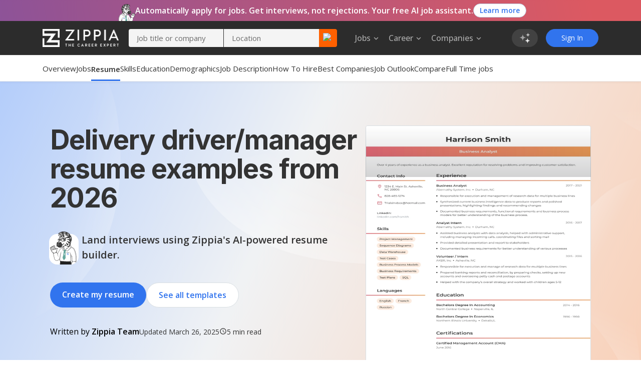

--- FILE ---
content_type: text/css
request_url: https://static.zippia.com/ui-router/blue/2.9.1.p2/2026-01-07-16-00-48-406/2dfd391635b9dce7ab7bfc04cf97547dd3e56cad/_next/static/css/20a61cc2672d654f.css
body_size: 4175
content:
.bottomClusterNavigation_bottom-cluster-navigation__hRCaf{margin:88px auto}.bottomClusterNavigation_button-direction__xh5eC{font-weight:600;margin-right:4px}.bottomClusterNavigation_page-name__T3WxK{font-weight:400}@media screen and (max-width:767px){.bottomClusterNavigation_bottom-cluster-navigation__hRCaf{margin:68px auto}.bottomClusterNavigation_next__1N5_s{width:100%}}@media screen and (max-width:570px){.bottomClusterNavigation_next__1N5_s{margin-left:auto;margin-right:auto}}.BreadCrumbs_breadcrumb__xtOCT{background-color:initial;border-radius:4px;color:#7d878f;font-size:12px;font-weight:400!important;letter-spacing:1.5px;list-style:none;margin-bottom:24px;overflow-wrap:break-word;padding:0;text-transform:uppercase;word-break:break-word}.BreadCrumbs_icon__4X_oS{color:#999;font-size:10px;padding:0 5px}.BreadCrumbs_average-salary-text__qasbN{color:#7d878f;font-size:13px;line-height:18px}.BreadCrumbs_breadcrumb__xtOCT a{color:#7d878f!important}.BreadCrumbs_breadcrumb__xtOCT a:hover{color:#3174ee!important}.subHeader_navbar-tabs__S4d17{background-color:#fff;border-bottom:1px solid #00000012;border-top:1px solid #00000012;box-shadow:0 2px 4px #0000000a;height:52px;width:100%}.subHeader_tab-list-item__faZ8L{-webkit-font-smoothing:antialiased;-moz-osx-font-smoothing:grayscale;align-items:center;color:#333;cursor:pointer;display:inline-flex;font-family:Open Sans,sans-serif;font-size:15px;font-weight:400;height:100%;letter-spacing:unset;line-height:44px;margin-bottom:0;margin-right:unset;text-transform:none}.subHeader_tab-list-item__faZ8L:hover{color:#3174ee}.subHeader_tab-list-active__P9Uvn{border-bottom:3px solid #3174ee;box-shadow:none;color:#333;cursor:default;font-weight:600;height:46px}.subHeader_tab-list-active__P9Uvn:hover{color:#333}.subHeader_subheaders-links-container__7Fqsz::-webkit-scrollbar{display:none;width:0}.subHeader_subheaders-links-container__7Fqsz{-ms-overflow-style:none;grid-gap:35px;align-items:flex-end;display:flex;scrollbar-width:none;text-align:left;white-space:nowrap}@media only screen and (max-width:768px){.subHeader_tab-list-item__faZ8L.subHeader_tab-list-active__P9Uvn{margin-top:3px}.subHeader_tab-list-item__faZ8L:nth-child(n+3).subHeader_tab-list-active__P9Uvn:not(.subHeader_submenuArrow__B7Zqs){order:-1}}@media (max-width:1200px){.subHeader_subheaders-links-container__7Fqsz{grid-gap:20px;display:flex;flex-direction:row;overflow-x:auto;overflow-y:hidden}}.MoreItemsDropdown_blue-text__jNloO{color:#3174ee!important}.MoreItemsDropdown_more-items-max-height__1DnUL{max-height:50vh;overflow-y:auto}.MoreItemsDropdown_no-padding__7fJjo{padding:0!important}.MoreItemsDropdown_dropdown-icon__Z9Y_n{transition:transform .2s ease}.MoreItemsDropdown_dropdown-icon__Z9Y_n:before{font-weight:600!important}[data-state=open] .MoreItemsDropdown_dropdown-icon__Z9Y_n{transform:rotate(180deg)}.MoreItemsDropdown_more-items-active__VbZ3G{border-bottom:3px solid #3174ee}.letterLinksNav_list__ivdGl{grid-row-gap:8px}.letterLinksNav_text__q8Trs{color:#7d878f;letter-spacing:1.5px}.letterLinksNav_letter-size__8rE0k{max-width:30px;width:30px}.companyLogo_generic-company-logo__iT_qo{border-radius:4px!important;color:#fff;font-size:36px;line-height:72px;text-align:center}.companyLogo_generic-company-logo__iT_qo img{max-height:100%;max-width:100%}.companyLogo_inverted___HREk img{filter:invert(1)}.companyLogo_generic-company-logo__iT_qo.companyLogo_xxsmall__cAjlg{border-radius:2px!important;font-size:16px;height:30px;line-height:30px;width:30px}.companyLogo_generic-company-logo__iT_qo.companyLogo_xsmall__jLCj8{border-radius:2px!important;font-size:22px;height:40px;line-height:40px;width:40px}.companyLogo_generic-company-logo__iT_qo.companyLogo_small__4ijy9{border-radius:2px;font-size:28px;height:50px;line-height:50px;width:50px}.companyLogo_generic-company-logo__iT_qo.companyLogo_xmedium__FrZI8{font-size:32px;height:55px;line-height:55px;width:55px}.companyLogo_generic-company-logo__iT_qo.companyLogo_medium__6d2l3{font-size:36px;height:70px;line-height:70px;width:70px}.companyLogo_generic-company-logo__iT_qo.companyLogo_xlarge__5k4Y2{font-size:60px;height:100px;line-height:100px;width:100px}.companyLogo_generic-company-logo__iT_qo.companyLogo_large__FujEd{font-size:60px;height:140px;line-height:140px;width:140px}.companyLogo_generic-company-logo__iT_qo.companyLogo_xxlarge__tTWVC{font-size:60px;height:120px;line-height:120px;width:120px}.companyLogo_generic-company-logo__iT_qo.companyLogo_review-card__WHcib{font-size:34px;height:60px;line-height:65px;width:60px}@media screen and (max-width:991px){.companyLogo_generic-company-logo__iT_qo.companyLogo_large__FujEd{font-size:42px;height:80px;line-height:80px;width:80px}.companyLogo_generic-company-logo__iT_qo.companyLogo_xxlarge__tTWVC{font-size:60px;height:64px;line-height:64px;width:64px}}.quotedExperts_arrow__TkpW3{--borderColor:#dee2e6;fill:#fff;filter:drop-shadow(0 1px var(--borderColor))}@-moz-document url-prefix(){.quotedExperts_arrow__TkpW3{filter:drop-shadow(0 -1px var(--borderColor))}}.quotedExperts_border__eVykg{--borderColor:#dee2e6;box-shadow:0 0 0 1px var(--borderColor),0 .125rem .25rem rgba(0,0,0,.075)}.quotedExperts_w-95vw__Rq8HJ{width:95vw}.quotedExperts_break-word__GobSf{word-break:break-word}.quotedExperts_above-content__YIRAi{z-index:var(--above-regular-content-z-index)}.quotedExperts_avatar__c_NFk{object-fit:cover;object-position:top}.header_bkg__wx_Qk{background:#ffb98f;background-image:url(https://static.zippia.com/ui-router/images/transp-splines-bg.svg);background-image:url(https://static.zippia.com/ui-router/images/transp-splines-bg.svg),linear-gradient(115.46deg,#86b1ff -32.61%,#f0f2f4 43.44%,#ffb98f 140.24%)}.header_section__H7odY{gap:36px}.header_mw-630__gIy_B{flex:1 1 50%;max-width:630px}@media screen and (max-width:768px){.header_mw-630__gIy_B{flex:1 1 100%;max-width:unset}}.header_zippi__efRgD:before{background:#fff;border-radius:16px;bottom:0;content:"";height:90%;position:absolute;right:10%;width:93%}.header_zippi-img__06ujx{-webkit-clip-path:inset(0 10% 0 0 round 16px);clip-path:inset(0 10% 0 0 round 16px)}.header_resume__8_6Lo{aspect-ratio:.8;margin-bottom:-48px;max-width:450px;width:400px}@media screen and (max-width:768px){.header_resume__8_6Lo{height:300px;max-width:unset}}.header_resume__8_6Lo:after{background:linear-gradient(180deg,#20212400,#20212433);content:"";height:103px;inset:auto 0 0 0;position:absolute;width:100%;z-index:1}.header_resume-img__y58rb{border-radius:4px 4px 0 0}@media screen and (max-width:768px){.header_resume-img__y58rb{object-fit:cover;object-position:top}}.header_link__fHFjm{width:max-content}@media screen and (max-width:768px){.header_link__fHFjm{width:100%}}.zippiUploadCallout_dark-bg__omAX6{background-color:var(--very-dark-grey)}.zippiUploadCallout_dark-bg-2__rsOTE{background-color:#5f5f5f}button.zippiUploadCallout_dark-button__Bt2pB[disabled][data-testid=zp-button]{background-color:#5f5f5f!important;border-color:#0000!important}.zippiUploadCallout_light-border__iZtUW{border:1px solid #ababab}.zippiUploadCallout_drag-active__OHs5D,.zippiUploadCallout_drag-active__OHs5D>span{border-color:var(--primary-color)!important;color:var(--primary-color)!important}.zippiUploadCallout_speech-bubble__ieq4u{background-color:#373737;border:1px solid #4e4e4e;max-width:400px}@media screen and (768px <= width){.zippiUploadCallout_speech-bubble__ieq4u:before{background-color:inherit;border-color:#4e4e4e #4e4e4e #0000 #0000;border-radius:1px;border-style:solid;border-width:1px;content:"";height:10px;position:absolute;right:0;top:50%;transform:skew(45deg) scaleX(2) skew(-27deg) rotate(45deg);translate:50% -50%;width:10px}}.zippiUploadCallout_input__IxMnW{background-color:#ffffff0d;height:196px}.zippiUploadCallout_generic-textarea___fBjg{resize:none}.zippiUploadCallout_generic-textarea___fBjg:is(:focus,:focus-visible,:focus-within){box-shadow:0 0 0 3px #3174ee80!important;outline:none}.zippiUploadCallout_img-mask__c1xer{height:62px;width:62px}.zippiUploadCallout_waving-zebra__K8YQv{filter:grayscale(1)}.zippiUploadCallout_check-circle__fKBZw{background-color:#ffffff0d;font-size:20px;height:38px;width:38px}.ListOfSkills_skillList__yTH3m{list-style:inside}.howToResumeSection_overrides__W_gYV h2{font-size:30px!important;line-height:34px!important}.howToResumeSection_overrides__W_gYV h2,.howToResumeSection_overrides__W_gYV h2:first-of-type{font-family:Inter!important;font-weight:700!important;letter-spacing:-1px!important;text-transform:capitalize!important}.howToResumeSection_overrides__W_gYV h2:first-of-type{font-size:48px!important;line-height:52px!important;margin-bottom:68px!important;margin-top:0!important}.howToResumeSection_overrides__W_gYV div.example-answer{background:none!important;border:1px solid #dee2e6!important}.zpCarousel_carousel-viewport__IqXrt{overscroll-behavior:contain auto;scroll-behavior:smooth}.zpCarousel_snap-x-mandatory__ZHtJA{scroll-snap-type:x mandatory}.zpCarousel_snap-align-child__TNlMu>*{scroll-snap-align:start}.zpCarousel_prev-next-button__80f40{box-shadow:0 2px 8px 0 #0000001a,0 2px 30px 0 #00000029;height:44px;width:44px}.zpCarousel_prev-next-button__80f40:before{font-size:24px;line-height:1}.zpCarousel_page-indicator__t1KDz{flex:0 0 auto;height:10px;outline:1px solid #3174ee66;outline-offset:-2px;position:relative;width:10px}.zpCarousel_page-indicator__t1KDz.zpCarousel_active__WJ_tY:after{animation:zpCarousel_grow__57_81 .1s ease-out;background-color:var(--primary-color);border-radius:50%;content:"";height:10px;inset:0;position:absolute;width:10px}@keyframes zpCarousel_grow__57_81{0%{transform:scale(0)}to{transform:scale(1)}}.resumeCarousel_card__I0cXB:hover .resumeCarousel_button__F9chs{opacity:1;translate:0 0}.resumeCarousel_button__F9chs{opacity:0;transition:opacity .1s ease-out,translate .15s ease-out;translate:0 -3px}.resumeCarousel_arrow-container__kQ7lO{--yOffset:-12px;--xOffset:22px;inset:0}@media screen and (max-width:768px){.resumeCarousel_arrow-container__kQ7lO{--xOffset:12px}}.resumeCarousel_grid-align-padding__u1_zA{--gridWidth:1140px;padding-right:calc(100dvw/2 - var(--gridWidth)/2 + 7.5px)}@media (min-width:576px){.resumeCarousel_grid-align-padding__u1_zA{--gridWidth:540px}}@media (min-width:768px){.resumeCarousel_grid-align-padding__u1_zA{--gridWidth:720px}}@media (min-width:992px){.resumeCarousel_grid-align-padding__u1_zA{--gridWidth:960px}}.bigResumeExample_container__1jEL0{width:1020px}.bigResumeExample_origin__oGKn1{transform-origin:0 0}.bigResumeExample_dl-btn__0zXS0{aspect-ratio:1;height:50px;min-width:unset;width:max-content}.bigResumeExample_icon__EovkN{font-size:24px}.tableOfContent_container__MxKr1{inset:0;position:absolute;z-index:var(--above-regular-content-z-index)}@media screen and (max-width:1200px){.tableOfContent_container__MxKr1{position:unset}}.tableOfContent_nav__t7Sc3{height:min-content;max-height:80dvh;max-width:350px}@media screen and (max-width:1200px){.tableOfContent_nav__t7Sc3{max-width:unset}}.tableOfContent_section__d7Gvy{border-left:3px solid #0000}.tableOfContent_section__d7Gvy:hover{background-color:#3174ee1a}.tableOfContent_section__d7Gvy.tableOfContent_active__uzQsY{background-color:#3174ee1a;border-left:3px solid var(--primary-color)}.videoCarousel_card__06dwG{aspect-ratio:.56;height:572px!important;max-width:100dvw;width:322px!important}@media screen and (max-width:768){.videoCarousel_card__06dwG{height:540px!important;width:290px!important}}.table_table__wzWKU{width:100%}.table_head__K3alN{cursor:pointer;max-width:150px!important;transition:all .2s ease-in-out;vertical-align:bottom;white-space:nowrap}.table_head__K3alN>.table_text__hIVMc{white-space:normal}.table_head__K3alN>.table_sort__gJ5K2{margin-left:-2px!important;margin-right:-12px!important}.table_sort__gJ5K2{vertical-align:middle;width:12px}.table_sort__gJ5K2 .selected{filter:brightness(0)}.table_sort__gJ5K2 img{float:left;height:5px;top:-1px;width:8px}.table_selected__W__S6{color:#333}.table_data__j0FRI>*{height:100%}.table_data__j0FRI{overflow:hidden;text-overflow:ellipsis;vertical-align:top}.table_colsWidthBalanced__Iso8n .table_data__j0FRI{width:1%}.table_data__j0FRI:first-child,.table_head__K3alN:first-child{padding-left:0!important}.table_headRow__wRGVG{color:#7d878f;font-size:14px;font-weight:600;line-height:1.14;-webkit-user-select:none;user-select:none}.table_bodyRow__op8A_{color:#333}.table_bodyRow__op8A_,.table_headRow__wRGVG{border-bottom:1px solid #bac4da3d;height:50px}.table_show-more__v1UoX{line-height:22px}@media (hover:hover){.table_head__K3alN:hover{background-color:#bac4da7a}}@media (max-width:768px){.table_scrollable__8yiuc{overflow-x:scroll;padding-bottom:20px}}.expandableCard_trigger__wUt01{-webkit-appearance:unset!important}.expandableCard_trigger__wUt01 svg{transition:all .25s ease-in-out}.expandableCard_button__qlE4N{height:28px;width:28px}.expandableCard_trigger__wUt01[data-state=open] svg{rotate:180deg}.expandableCard_content__8VCYc[data-state=open]{animation:expandableCard_slideDown__VGgLX .3s ease-out}.expandableCard_content__8VCYc[data-state=closed]{animation:expandableCard_slideUp__kRutx .3s ease-out}@keyframes expandableCard_slideDown__VGgLX{0%{height:0}to{height:var(--radix-accordion-content-height)}}@keyframes expandableCard_slideUp__kRutx{0%{height:var(--radix-accordion-content-height)}to{height:0}}.findJobs_container__p10kW{border:1px solid #d8dee2;border-radius:4px;height:max-content;padding:20px;width:350px}.findJobs_title__p6ywt{margin-bottom:24px}.findJobs_input__GqKXe{font-size:18px;height:58px;line-height:24px;margin-bottom:12px;padding:17px 14px}.findJobs_input__GqKXe:last-child{margin-bottom:16px}.findJobs_input__GqKXe,.findJobs_input__GqKXe:focus{border:1px solid #d9dee2}.findJobs_input__GqKXe:not(:focus):hover{box-shadow:0 4px 15px #0000001a}.findJobs_btn__mSFoy{background:#ee6a2d;color:#fff;height:58px}.findJobs_input__GqKXe{transition:all .3s ease-in-out}@media screen and (max-width:768px){.findJobs_container__p10kW{width:100%}}.questionAndAnswerSection_qna-answer__aged4{font-size:16px;font-weight:400;letter-spacing:0;line-height:24px}.questionAndAnswerSection_qna-answer__aged4 b{font-weight:600}.questionAndAnswerSection_qna-answer__aged4 :last-child{margin-bottom:0}.questionAndAnswerSection_qna-item-v2__dUEPL+.questionAndAnswerSection_qna-item-v2__dUEPL{border-top:1px solid #d8dee2}.questionAndAnswerSection_find-jobs-callout__hNaqc{z-index:var(--above-regular-content-z-index)!important}

--- FILE ---
content_type: application/javascript
request_url: https://static.zippia.com/ui-router/blue/2.9.1.p2/2026-01-07-16-00-48-406/2dfd391635b9dce7ab7bfc04cf97547dd3e56cad/_next/static/chunks/pages/careerResumePage-83c24a7eee1a014a.js
body_size: 27300
content:
(self.webpackChunk_N_E=self.webpackChunk_N_E||[]).push([[3594,9585,3484,2440],{4929:function(e,t,n){(window.__NEXT_P=window.__NEXT_P||[]).push(["/careerResumePage",function(){return n(19819)}])},63274:function(e,t,n){"use strict";var i=n(91946),r=n(24246),a=(n(27378),n(90005)),o=n.n(a),s=n(23615),l=n.n(s),c=n(2294),u=n(43350),d=n.n(u),m=function(e){var t=e.breadCrumbs,n=e.containerClassName,a=e.listClassName,s=e.lastUpdatedDate;return t&&(0,r.jsxs)("div",{className:o()("p-0 m-0 ".concat(n," ").concat(s?"row":"")),children:[(0,r.jsx)("ul",{className:o()("d-flex flex-column flex-md-row flex-md-wrap z-inter",d().breadcrumb,(0,i.Z)({},"col-12 col-lg-9 order-last order-lg-first",s),a),children:t.map((function(e,t){var n=e.text,i=e.link;return(0,r.jsxs)("li",{children:[t>0&&(0,r.jsx)("span",{className:o()("icon-angle-right-double",d().icon)}),i?(0,r.jsx)("a",{href:i,children:n}):n]},(0,c.lX1)())}))}),s&&(0,r.jsx)("div",{itemProp:"dateModified",className:o()("col-12 col-lg-3 order-first order-lg-last pl-0 pr-0 mb-3 mb-lg-0 text-left text-md-right",d()["average-salary-text"]),children:"Updated ".concat(s)})]})};m.defaultProps={breadCrumbs:[],containerClassName:"",listClassName:"",lastUpdatedDate:""},m.propTypes={breadCrumbs:l().array.isRequired,containerClassName:l().string,listClassName:l().string,lastUpdatedDate:l().string},t.Z=m},49914:function(e,t,n){"use strict";var i=n(24246),r=n(27378),a=n(37254),o=n(90104),s=n.n(o),l=n(88038),c=n.n(l),u=n(43218),d=n.n(u),m=n(2294),p=function(e){var t=function(){return p||(h?(0,m.jvJ)(h)?h:"".concat(g,"/assets/").concat(h):"https://static.zippia.com/assets/zippia-og-image.png")},n=e.TITLE,a=e.META_DESCRIPTION,o=e.META_KEYWORDS,l=e.OG_TITLE,u=e.OG_META_DESCRIPTION,p=e.OG_IMAGECOMPANY,h=e.OG_IMAGE,v=e.PUBLISHED_TIME,f=e.MODIFIED_TIME,x=e.UPDATED_TIME,b=e.SQUARE_WEB_SDK_CDN,g=e.host,j=e.url,_=e.noIndex,N=e.indexAndNoFollow,y=e.relCanonical,w=e.pageCategory,z=e.structuredData,T=e.userGroup,C=e.indexAndFollow,k=e.useStaticOgImage,S=void 0===k||k,E=e.META_RSS_TITLE;(0,r.useEffect)((function(){/MSIE \d|Trident.*rv:/.test(navigator.userAgent)&&(window.location.href="microsoft-edge:".concat(window.location.href),setTimeout((function(){window.location.href="https://go.microsoft.com/fwlink/?linkid=2135547"}),1))}),[]);var I=Array.isArray(z)?null==z?void 0:z.filter((function(e){return!s()(e)})):z;return(0,i.jsxs)(i.Fragment,{children:[(0,i.jsxs)(c(),{children:[(0,i.jsx)("title",{children:n}),a&&(0,i.jsx)("meta",{name:"description",content:a}),(0,i.jsx)("meta",{name:"author",content:""}),o&&(0,i.jsx)("meta",{name:"keywords",content:o}),(0,i.jsx)("meta",{property:"og:title",content:l}),(0,i.jsx)("meta",{property:"og:type",content:"website"}),(0,i.jsx)("meta",{property:"og:url",content:g+j}),(0,i.jsx)("meta",{property:"og:description",content:u}),v&&f&&x&&(0,i.jsxs)(i.Fragment,{children:[(0,i.jsx)("meta",{property:"article:published_time",content:v}),(0,i.jsx)("meta",{property:"article:modified_time",content:f}),(0,i.jsx)("meta",{property:"og:updated_time",content:x})]}),(0,i.jsx)("meta",{name:"twitter:card",content:"summary"}),(0,i.jsx)("meta",{name:"twitter:site",content:"@ZippiaInc"}),(0,i.jsx)("meta",{name:"twitter:title",content:l}),(0,i.jsx)("meta",{name:"twitter:url",content:g+j}),(0,i.jsx)("meta",{name:"twitter:description",content:u}),(0,i.jsx)("meta",{charSet:"utf8"}),(0,i.jsx)("meta",{name:"twitter:image:src",content:t()}),(0,i.jsx)("meta",{property:"fb:app_id",content:"508633732650088"}),(0,i.jsx)("meta",{property:"og:image",content:S?"https://static.zippia.com/assets/zippia-og-image.png":t()}),_&&(0,i.jsx)("meta",{name:"robots",content:"noindex, follow"}),!_&&N&&(0,i.jsx)("meta",{name:"robots",content:"index, nofollow"}),!_&&C&&(0,i.jsx)("meta",{name:"robots",content:"index, follow"}),y&&!_&&(0,i.jsx)("link",{rel:y.rel,href:y.href}),!_&&E&&(0,i.jsx)("link",{rel:"alternate",type:"application/rss+xml",title:E,href:"".concat(g+j,"feed/")}),(0,i.jsx)("script",{dangerouslySetInnerHTML:{__html:" var pageCategory = '".concat(w,"';")}}),(0,i.jsx)("script",{dangerouslySetInnerHTML:{__html:" var userGroup = '".concat(T,"';")}}),I&&(0,i.jsx)("script",{type:"application/ld+json",dangerouslySetInnerHTML:{__html:JSON.stringify(I)}}),b&&(0,i.jsx)("script",{src:b,async:!0,defer:!0})]}),(0,i.jsx)(d(),{src:"https://accounts.google.com/gsi/client",strategy:"lazyOnload"}),(0,i.jsx)(d(),{src:"https://www.google.com/recaptcha/api.js",strategy:"lazyOnload"})]})};p.defaultProps={userGroup:""};t.Z=(0,a.$j)((function(e){var t=e.locals,n="";return t&&t.userGroup&&(n=(0,m.$p6)(t.userGroup)),{userGroup:n}}),null)(p)},47469:function(e,t,n){"use strict";var i=n(24246),r=n(27378),a=n(90005),o=n.n(a),s=n(94847),l=n(67089),c=n.n(l),u=function(e){var t=e.subheaderItems,n=e.hideNext,a=void 0!==n&&n,l=e.jobTitle,u=void 0===l?"":l,d=e.containerClassNames,m=void 0===d?"":d,p=(0,r.useState)(0),h=p[0],v=p[1],f=(0,r.useState)(0),x=f[0],b=f[1],g=t?t.findIndex((function(e){return e.isCurrentPage})):null;(0,r.useEffect)((function(){switch(g){case 0:v(t.length-1),b(g+1);break;case t.length-1:v(g-1),b(0);break;default:v(g-1),b(g+1)}}),[g,t]);var j=function(e){window.location.href=t[e].link};return(0,i.jsx)("div",{className:o()("container z-mt-48 px-0 d-flex justify-content-between align-items-center gg-8",c()["bottom-cluster-navigation"],m),children:-1!==g&&(0,i.jsxs)(i.Fragment,{children:[(0,i.jsxs)(s.ZP,{overflowHidden:!0,theme:"secondary",size:"big",icon:(0,i.jsx)("span",{className:"icon-angle-left z-font-18 z-font-600","aria-hidden":"true"}),onClick:function(){return j(h)},className:o()("d-sm-block d-none",c().prev),children:[(0,i.jsx)("span",{className:c()["button-direction"],children:"Previous:"}),(0,i.jsx)("span",{className:c()["page-name"],children:"".concat(u?"".concat(null==u?void 0:u.capitalized()," "):"").concat(t[h].title)})]}),t[x]&&!a&&(0,i.jsxs)(s.ZP,{overflowHidden:!0,theme:"secondary",size:"big",isLeftIcon:!1,icon:(0,i.jsx)("span",{className:"icon-angle-right z-font-18 z-font-600","aria-hidden":"true"}),onClick:function(){return j(x)},className:o()(c().next),children:[(0,i.jsx)("span",{className:c()["button-direction"],children:"Next: "}),(0,i.jsx)("span",{className:c()["page-name"],children:"".concat(u?"".concat(null==u?void 0:u.capitalized()," "):"").concat(t[x].title)})]})]})})};t.Z=r.memo(u)},69157:function(e,t,n){"use strict";var i=n(91946),r=n(24246),a=n(27378),o=n(90005),s=n.n(o),l=n(90104),c=n.n(l),u=n(23615),d=n(68078),m=n(80596),p=n(2294),h=n(92252),v=n.n(h),f=n(20269),x=n.n(f),b=n(4837),g=n.n(b),j=function(e){var t,n=e.isCurrentPage,a=e.title,o=e.link,l=e.htmlTitle,c=e.options,u=e.isHidden,d=c.isHash,m=c.onClick,h=c.displayFlag,v=c.useOnClick,f=s()(g()["tab-list-item"],(t={},(0,i.Z)(t,g()["tab-list-active"],n),(0,i.Z)(t,"d-none",u),t));return d||n?(0,r.jsx)("p",{className:f,onClick:function(){return d?(0,p.X5u)(o,550):null},title:l,children:a}):!h&&v?(0,r.jsx)("p",{className:f,onClick:function(){return window.location.href=o},title:l,children:a}):m?(0,r.jsx)("a",{className:f,onClick:m,title:l,children:a}):(0,r.jsx)("a",{href:o,className:f,title:l,children:a})};j.propTypes={isCurrentPage:u.bool,title:u.string.isRequired,htmlTitle:u.string,link:u.string.isRequired,options:u.object,callout:u.any,centered:u.bool,backNavigation:u.shape({title:u.string,link:u.string,clickHandler:u.func})},j.defaultProps={isCurrentPage:!1,options:{},callout:null,centered:!1,backNavigation:{},htmlTitle:""};var _=function(e){var t=e.subheaderItems,n=e.activeIsInDropdown,a=e.triggerClassName,o=void 0===a?"":a;return(0,r.jsxs)(d.Z,{children:[(0,r.jsx)(d.Z.Trigger,{className:s()((0,i.Z)({},x()["more-items-active"],n)),children:(0,r.jsxs)("span",{id:"more-items-dropdown",className:s()("h-100 d-flex align-items-center gg-6 z-font-15 z-font-600 pointer",o),children:["More",(0,r.jsx)("span",{className:s()("icon-angle-down z-font-14",x()["dropdown-icon"])})]})}),(0,r.jsx)(d.Z.Content,{sideOffset:-8,className:x()["no-padding"],renderInPortal:!1,children:(0,r.jsx)("div",{className:s()(x()["more-items-max-height"],"z-py-8 z-font-15"),children:t.map((function(e,t){return(0,r.jsx)(d.Z.Item,{onSelect:function(){var t;return null===(t=e.onClick)||void 0===t?void 0:t.call(e)},className:s()((0,i.Z)({},x()["blue-text"],e.isCurrentPage)),children:e.isCurrentPage?e.title:(0,r.jsx)("a",{href:e.link,title:e.htmlTitle||"",children:e.title})},"more-items-dd-".concat(t))}))})})]})};t.Z=function(e){var t=e.subheaderItems,n=void 0===t?[]:t,i=e.callout,o=void 0===i?null:i,l=e.className,u=void 0===l?"":l,d=e.backNavigation,p=void 0===d?{}:d,h=e.maxSubheaderItemsCount,f=void 0===h?10:h,x=function(e,t){var n=e.current.scrollLeft,i=e.current.scrollWidth,r=300;t?n+r>=i?e.current.scrollTo({left:i,behavior:"smooth"}):e.current.scrollTo({left:n+r,behavior:"smooth"}):n-r<=0?e.current.scrollTo({left:0,behavior:"smooth"}):e.current.scrollTo({left:n-r,behavior:"smooth"}),R()},b=(0,m.Qz)(),N=(0,a.useState)(!1),y=N[0],w=N[1],z=(0,a.useState)(!0),T=z[0],C=z[1],k=(0,a.useState)(!1),S=k[0],E=k[1],I=(0,a.useState)(f),P=I[0],Z=I[1],L=(0,a.useRef)(!1),A=(null==n?void 0:n.length)>3,O=n.slice(P).some((function(e){return e.isCurrentPage})),R=function(){if(L.current&&A){var e=L.current.scrollWidth-L.current.clientWidth;w(L.current.scrollLeft>0),C(e>1&&!(e<L.current.scrollLeft+1))}};return(0,a.useEffect)((function(){if(b<=1199)Z(n.length);else if(null==L?void 0:L.current){var e=L.current,t=e.getBoundingClientRect().right,i=Array.from(e.children).findIndex((function(e){if("arrow"===e.dataset.id)return!1;var n=e.getBoundingClientRect().right;return n>t||0===n}));Z(-1===i?n.length:i-1)}}),[b,S]),(0,a.useEffect)((function(){E(n.length>P)}),[P]),(0,a.useEffect)((function(){R()}),[b,P]),(0,r.jsx)("div",{id:"navigation",className:s()(g()["navbar-tabs"],u),children:(0,r.jsxs)("div",{className:"position-relative overflow-hidden container d-flex align-items-center centered h-100",children:[!c()(p)&&(0,r.jsx)("div",{className:s()(g().goBack,"py-0 flex-1"),children:p.link?(0,r.jsx)("a",{href:p.link,children:(0,r.jsx)("span",{children:p.title})}):(0,r.jsx)("span",{onClick:p.clickHandler,children:p.title})}),(0,r.jsxs)("div",{className:s()(g()["subheaders-links-container"],"h-100 overflow-hidden",{"d-none d-md-flex":!c()(p),"overflow-visible":!A}),ref:L,onScroll:R,children:[y&&A&&(0,r.jsx)("div",{onClick:function(){return x(L)},className:s()(v().submenuArrow,v().submenuArrowLeft,"d-flex align-items-center"),"aria-label":"scroll left",role:"button","data-id":"arrow",children:(0,r.jsx)("span",{className:"icon-angle-left z-font-24 z-font-700","aria-hidden":"true"})}),n.map((function(e,t){return(0,r.jsx)(j,{isCurrentPage:e.isCurrentPage,link:e.link,title:e.title,options:e.options,htmlTitle:e.htmlTitle,isHidden:S&&t>P},e.title)})),T&&A&&(0,r.jsx)("div",{onClick:function(){return x(L,!0)},className:s()(v().submenuArrow,v().submenuArrowRight,"d-flex align-items-center"),"aria-label":"scroll right",role:"button","data-id":"arrow",children:(0,r.jsx)("span",{className:"icon-angle-right z-font-24 z-font-700","aria-hidden":"true"})})]}),(0,r.jsx)("div",{className:"d-none d-xl-block h-100",children:S&&(0,r.jsx)(_,{subheaderItems:n.slice(P+1),activeIsInDropdown:O,triggerClassName:"z-ml-35"})}),o]})})}},50028:function(e,t,n){"use strict";var i=n(68772),r=n(24246),a=(n(27378),n(90005)),o=n.n(a),s=n(4637),l=n.n(s),c=["#AD1457","#D32F2F","#0288D1","#FBBE07","#CCDB39","#303F9F","#FFA000","#F44336","#673AB7","#7B1FA2","#4CAF50","#388E3C"];t.Z=function(e){var t=e.className,n=void 0===t?"":t,a=e.size,s=void 0===a?"":a,u=e.companyName,d=e.imgWidth,m=e.imgHeight,p=(u||"").toUpperCase().replace("THE ","").charAt(0),h=c[p.charCodeAt(0)%c.length];return p?(0,r.jsx)("div",{className:o()(l()["generic-company-logo"],"d-flex z-inter","align-items-center","justify-content-center",l()[s],n),style:(0,i.Z)({backgroundColor:h},d&&m?{width:d,height:m}:{}),children:p}):(0,r.jsx)("img",{alt:"".concat(p),src:"../../ui-router/images/medium-company-icon.svg",className:o()(l()["generic-company-logo"],l()[s],n),width:d,height:m})}},24391:function(e,t,n){"use strict";var i=n(68772),r=n(93334),a=n(50919),o=n(24246),s=n(27378),l=n(90005),c=n.n(l),u=n(64926),d=n.n(u),m=n(94847),p=n(2294),h=function(e){var t=e.btnText,n=e.copiedSuccessText,l=e.contentToBeCopied,u=e.className,h=e.applySuccessStyle,v=e.showIcon,f=void 0===v||v,x=e.renderButton,b=(0,a.Z)(e,["btnText","copiedSuccessText","contentToBeCopied","className","applySuccessStyle","showIcon","renderButton"]),g=(0,s.useState)(!1),j=g[0],_=g[1],N=function(){try{var e;navigator.clipboard.writeText(null===(e=d()(l,{allowedTags:[]}))||void 0===e?void 0:e.replace(/[\r\n]{2,}/g,"\n\n")),_(!0)}catch(e){console.error("Error while copying example to clipboard: "+e.toString())}finally{setTimeout((function(){return _(!1)}),5e3)}};return x?x({showSuccess:j,onClick:N}):(0,o.jsx)(m.ZP,(0,r.Z)((0,i.Z)({className:c()("p-0",u,{"text-success":h&&j}),onClick:N,theme:"link",icon:j||!f?null:(0,o.jsx)("img",{alt:"",width:20,src:(0,p.uNo)("/ui-router/images/copy_icon.svg")}),isLeftIcon:!1},b),{children:j?n:t}))};h.defaultProps={btnText:"Copy this",copiedSuccessText:"Copied!",applySuccessStyle:!0},t.Z=h},77444:function(e,t,n){"use strict";n.d(t,{Z:function(){return E}});var i=n(91946),r=n(24246),a=n(27378),o=n(90005),s=n.n(o),l=n(56141),c=n.n(l),u=n(23615),d=n.n(u),m=n(25),p=n(80596),h=n(80523),v=n.n(h);function f(e){var t=e.data,n=e.onClick,i=t||{},a=i.isLink,o=i.text,l=i.newTab,c=i.linkUrl,u=i.linkTitle,d=i.style,m=i.isHiddenMobile,p=i.customRender;return(0,r.jsx)("td",{style:d,className:s()(v().data,"table-data z-pl-20 z-py-14",{"d-none d-md-table-cell":m}),"data-testid":"table-col",children:p?p():a&&c?(0,r.jsx)("a",{className:"list-link",target:l?"_blank":"_self",href:c,title:u,onClick:n,onContextMenu:n,rel:"noreferrer","data-testid":"table-col-link",children:o}):o})}function x(e){var t=e.data,n=e.names,i=e.rowsCount,a=e.hideRows,o=e.onCellClick;return(0,r.jsx)("tbody",{children:t.map((function(e,l){return(0,r.jsx)("tr",{"data-testid":"table-row",className:s()(v().bodyRow,"table-body-row",{"d-none":l>=i&&a,"border-bottom-0":l===t.length-1}),children:n.map((function(t,n){return(0,r.jsx)(f,{data:e[t],onClick:o(l,n)},"tbody-".concat(l,"-col-").concat(n))}))},"tbody-".concat(l))}))})}var b=n(47206),g=n.n(b),j=n(95099),_=n.n(j),N={ASC:"asc",DESC:"desc"},y=function(e,t,n){var i=_()(e,(function(e){var n,i=null!==(n=e[t].customSort)&&void 0!==n?n:e[t].text;return g()(i)?i.toLowerCase():i}));return n===N.DESC&&i.reverse(),i},w=function(e,t,n){var i=Object.keys(e);return t.map((function(t){var r={rowValue:t};return i.map((function(a,o){var s=e[a],l=s.isLink,c=s.linkUrl,u=s.newTabOnClick,d=s.isHiddenMobile,m=s.subDataMobile,p=s.isHiddenLink,h=s.pageIndex,v=s.linkTitle,f=s.customSortByField,x=s.customRender,b=s.customWidth,g=s.maxWidth,j=!1,_=!1,N=t[a],y=t[m],w=n&&y||N;!0===t.indexedLink&&1===o&&t[c]||t.jobTitleIndexes&&h&&"INDEX"===t.jobTitleIndexes[h]?_=!0:(!1===t.indexedLink&&1===o||!t[c]||t.jobTitleIndexes&&h&&"NOINDEX"===t.jobTitleIndexes[h])&&(_=!1),!1===t.indexedLink&&(j=!0),h&&"indexInfoOfCompanyPage"===h&&"company"===a&&!0===t.companyIndexedLink&&(j=!1);var z=(_||!0===l||t[l])&&!(p||t[p]||j),T={};switch(b&&(T.width=b),i.length){case 1:T.maxWidth="100%";break;case 2:T.maxWidth="355px";break;case 3:T.maxWidth="230px";break;case 4:T.maxWidth="167px";break;case 5:T.maxWidth="130px";break;default:T.maxWidth=g||"130px"}var C={isLink:z,linkUrl:t[c],text:w,linkTitle:t[v],newTab:u,isHiddenMobile:d,style:T,customSort:t[f],customRender:x?function(){return x(t)}:void 0};Object.keys(C).map((function(e){return void 0===C[e]?delete C[e]:{}})),r[a]=C})),r}))},z=n(2294),T=function(e){var t=e.isSelected;return(0,r.jsx)("img",{src:(0,z.uNo)("/ui-router/images/top_sort_unselected.png"),className:s()("position-relative z-m-1",{selected:t}),alt:N.ASC,width:"8",height:"5"})},C=function(e){var t=e.isSelected;return(0,r.jsx)("img",{src:(0,z.uNo)("/ui-router/images/bottom_sort_unselected.png"),className:s()("position-relative z-m-1",{selected:t}),alt:N.DESC,width:"8",height:"5"})};function k(e){var t,n=e.text,a=e.isHiddenMobile,o=e.showCaret,l=e.sortValue,c=e.onClick,u=e.wrapTitleOnMobile;return(0,r.jsxs)("th",{"data-testid":"table-head-col-".concat(n),"data-sort-direction":l,className:s()(v().head,"z-pr-0 z-pr-md-4 z-pl-20 z-pb-17 position-relative custom-table-head z-font-600",(t={},(0,i.Z)(t,v().selected,l),(0,i.Z)(t,"d-none d-md-table-cell",a),t)),onClick:c,children:[(0,r.jsx)("span",{className:s()("z-mr-8",(0,i.Z)({},v().text,u)),dangerouslySetInnerHTML:{__html:n}}),o&&(0,r.jsxs)("div",{className:s()(v().sort,"d-inline-block text-center z-ml-4 sortyby"),children:["asc"===l&&(0,r.jsx)(T,{isSelected:!0}),"desc"===l&&(0,r.jsx)(C,{isSelected:!0}),!l&&(0,r.jsxs)(r.Fragment,{children:[(0,r.jsx)(T,{}),(0,r.jsx)(C,{})]})]})]})}function S(e){var t=e.config,n=e.showCaret,i=e.sortColumn,o=e.sortDirection,l=e.isMobile,c=e.onColClick,u=e.wrapTitleOnMobile,d=(0,a.useMemo)((function(){return Object.keys(t).map((function(e){return{config:t[e],name:e}}))}),[t]),m=function(e){return function(){return c(e,e!==i?N.ASC:"")}};return(0,r.jsx)("thead",{children:(0,r.jsx)("tr",{className:s()(v().headRow,v().sortable,"table-head-row"),children:d.map((function(e,t){var a=e.config,s=e.name,c=a.isHiddenMobile,d=a.columnName,p=a.columnNameMobile,h=a.isSortable,v=void 0===h||h;return(0,r.jsx)(k,{text:l&&p||d,sortValue:i===s&&o,showCaret:v&&n,isHiddenMobile:c,onClick:v?m(s):void 0,wrapTitleOnMobile:u},"table-head-col-".concat(s,"-").concat(t))}))})})}function E(e){var t=e.columnConfig,n=e.bodyData,o=e.customShowMore,l=e.showMoreText,u=e.defaultRowsDisplay,d=e.displayRowsPerExpand,h=e.hideRows,f=e.scrollOnMobile,b=e.wrapTitleOnMobile,g=e.onLinkClick,j=e.tableHeaderTitleContent,_=void 0===j?void 0:j,z=e.columnWidthBalanced,T=e.className,C=void 0===T?"":T,k=(0,p.Qz)(),E=(0,a.useState)(!1),I=E[0],P=E[1],Z=(0,a.useState)(""),L=Z[0],A=Z[1],O=(0,a.useState)(""),R=O[0],D=O[1],M=(0,a.useState)(u),U=M[0],F=M[1],H=(0,a.useState)(!1),B=H[0],J=H[1],W=(0,a.useMemo)((function(){return k<768}),[k]);(0,a.useEffect)((function(){F(u)}),[u]);var q=(0,a.useMemo)((function(){var e=w(t,n||[],k<768);return L&&R&&(e=y(e,L,R)),e||[]}),[n]);(0,a.useEffect)((function(){for(var e in t){var n;if(null===(n=t[e])||void 0===n?void 0:n.hasOwnProperty("customRender")){J(!0);break}}}),[t]);var V=(0,a.useState)(q),G=V[0],Y=V[1],X=(0,a.useCallback)((function(){F((function(e){return e+d}))}),[d]),K=(0,a.useCallback)((function(e,t){return function(n){var i,r=(null==G||null===(i=G[e])||void 0===i?void 0:i.rowValue)||{},a=r.city,o=r.stateCode,s=r.title,l=r.jobTitle,c=s||l;if(g)g(r,n,e,t);else{var u={},d=a&&o?[{city:a,state:o}]:[];d.length&&(u[m.V5.LOCATION]=d),c&&!a&&(u[m.V5.JOB_TITLE]=[c]),localStorage.setItem(m.cV,JSON.stringify(u))}}}),[G]);return(0,a.useEffect)((function(){P(!0)}),[]),(0,a.useEffect)((function(){if(!c()(n,G)){var e=w(t,n,W);L&&R&&(e=y(e,L,R)),Y(e),c()(G,e)||B||F(u)}}),[n,W]),(0,r.jsxs)("div",{className:C,children:[_,(0,r.jsx)("div",{className:s()((0,i.Z)({},v().scrollable,f)),children:(0,r.jsxs)("table",{className:s()(v().table,"custom-table",(0,i.Z)({},v().colsWidthBalanced,z)),children:[(0,r.jsx)(S,{config:t,showCaret:I,sortColumn:L,sortDirection:R,isMobile:W,onColClick:function(e,t){var n=t||(R===N.ASC?N.DESC:N.ASC);Y(y(G,e,n)),A(e),D(n)},wrapTitleOnMobile:b}),(0,r.jsx)(x,{names:Object.keys(t),data:G.slice(0,h?G.length:U),isMobile:W,rowsCount:U,hideRows:h,onCellClick:K})]})}),U<(null==G?void 0:G.length)&&!o&&(0,r.jsx)("div",{"data-testid":"table-show-more",className:s()("","list-link","z-mt-16","z-font-600","show-more-button",v()["show-more"]),onClick:X,children:l})]})}E.propTypes={bodyData:d().arrayOf(d().object).isRequired,columnConfig:d().objectOf(d().object).isRequired,defaultRowsDisplay:d().number,displayRowsPerExpand:d().number,hideRows:d().bool,customShowMore:d().bool,showMoreText:d().string,onLinkClick:d().func,scrollOnMobile:d().bool,wrapTitleOnMobile:d().bool,columnWidthBalanced:d().bool,rowHeight:d().string,rowHeightMobile:d().string},E.defaultProps={defaultRowsDisplay:5,displayRowsPerExpand:5,salaryTable:!1,regularTable:!1,customShowMore:!1,showMoreText:"Show more",listView:!1,scrollOnMobile:!0,wrapTitleOnMobile:!0,columnWidthBalanced:!0}},48439:function(e,t,n){"use strict";n.d(t,{Z:function(){return _}});var i=n(91946),r=n(24246),a=n(15294),o=n(90005),s=n.n(o),l=n(23615),c=n.n(l),u=n(80596),d=n(38579),m=n.n(d),p=n(2294),h=n(18563),v=n.n(h),f={asChild:c().bool,className:c().string},x=function(e){var t=e.asChild,n=e.className;return(0,r.jsx)(a.x8,{className:s()("d-flex align-items-center justify-content-center",v().close,n),asChild:t,children:(0,r.jsx)(m(),{width:t?20:15,height:t?20:15,src:(0,p.uNo)("/ui-router/images/select-x-dark.svg"),alt:"Close"})})};x.propTypes=f,x.defaultProps={asChild:!0};var b=x,g={children:c().node.isRequired,title:c().string,description:c().string,showClose:c().bool,open:c().bool,onClose:c().func,vCentered:c().bool},j=function(e){var t=e.children,n=e.title,o=e.description,l=e.showClose,c=e.open,d=e.onClose,m=e.vCentered,p=(0,u.Qz)();return(0,r.jsx)(a.fC,{open:c,onOpenChange:d,modal:p>=768,children:(0,r.jsxs)(a.h_,{children:[(0,r.jsx)(a.aV,{className:v().overlay}),(0,r.jsxs)(a.VY,{className:s()("z-br-md-4",v().dialog,(0,i.Z)({},v()["v-centered"],m)),children:[p<768&&(0,r.jsx)("div",{className:s()("w-100 z-p-15 z-p-md-20 d-flex",v().mobileCloseWrap),children:(0,r.jsx)(b,{})}),(n||l)&&(0,r.jsxs)("div",{className:"d-none d-md-flex align-items-center justify-content-between z-px-20 z-pt-15",children:[n&&(0,r.jsx)(a.Dx,{className:"zp-title-h3 z-m-0",children:n}),l&&(0,r.jsx)(b,{asChild:!1})]}),(0,r.jsxs)("div",{className:s()("z-p-15 z-p-md-20",v().content),children:[n&&(0,r.jsx)(a.Dx,{className:"d-block d-md-none zp-title-h3 z-mb-16",children:n}),o&&(0,r.jsx)(a.dk,{className:"z-m-0",children:o}),t]})]})]})})};j.propTypes=g,j.defaultProps={open:!1,showClose:!1,title:"",description:"",onClose:function(){return null},vCentered:!0};var _=j},5065:function(e,t,n){"use strict";var i=n(68772),r=n(93334),a=n(50919),o=n(24246),s=n(91377),l=n(90005),c=n.n(l),u=n(19485),d=n(94847),m=n(2604),p=n.n(m);function h(e){var t=e.children,n=(0,a.Z)(e,["children"]);return(0,o.jsx)(s.ck,(0,r.Z)((0,i.Z)({},n),{children:t}))}h.Trigger=function(e){var t=e.children,n=e.className,l=(0,a.Z)(e,["children","className"]);return(0,o.jsx)(s.xz,(0,r.Z)((0,i.Z)({},l),{asChild:!0,children:(0,o.jsxs)("div",{className:c()("d-flex justify-content-between align-items-center gg-18",p().trigger,n),children:[t,(0,o.jsx)(d.ZP,{theme:"link",className:c()("rounded-circle border flex-shrink-0 z-ml-2",p().button),withContent:!1,children:(0,o.jsx)(u.p,{fill:"#3174EE"})})]})}))},h.Content=function(e){var t=e.children,n=e.className,l=(0,a.Z)(e,["children","className"]);return(0,o.jsx)(s.VY,(0,r.Z)((0,i.Z)({className:c()("overflow-hidden",p().content,n)},l),{children:t}))},t.Z=h},20518:function(e,t,n){"use strict";n.d(t,{J:function(){return j}});var i=n(91946),r=n(24246),a=n(27378),o=n(90005),s=n.n(o),l=n(90104),c=n.n(l),u=n(65218),d=n.n(u),m=n(94847),p=n(25),h=n(2294),v=n(10625),f=n(77934),x=n(62624),b=n.n(x),g=d()((function(){return Promise.resolve().then(n.bind(n,53532))}),{loadableGenerated:{webpack:function(){return[53532]}},ssr:!1}),j=function(e){var t=e.jobTitle,n=e.sectionTitle,o=e.userLocation,l=e.className,u=e.redirectPage,d=e.TitleTagName,x=e.src,j=e.redirectUrl,_=(0,a.useState)(t),N=_[0],y=_[1],w=(0,a.useState)(o),z=w[0],T=w[1];return(0,r.jsxs)("div",{id:"jobs-callout",className:s()(b().container,l),children:[(0,r.jsx)(d,{className:s()("zp-title-h3 z-pt-0",b().title),children:n||(0,h.Aum)("Search for",t.toLowerCase(),"jobs")}),(0,r.jsx)(g,{category:"jobTitle",prefillValue:t,inputProps:{className:s()("zp-input",b().input),placeholder:"Job title"},onChange:function(e){c()(null==e?void 0:e.valueObj)?y(""):y(e.displayValue)}}),(0,r.jsx)(g,{category:"location",prefillValue:z,inputProps:{className:s()("zp-input",b().input),placeholder:"Location"},onChange:function(e){c()(null==e?void 0:e.valueObj)?T(""):T(e.displayValue)}}),(0,r.jsx)(m.ZP,{className:"z-mt-4",theme:"super-primary",size:"big",onClick:function(){var e;if(N&&z&&z.length?e=(0,h.VtV)(N,z):N?e=(0,h.Vom)(N,null,v.me.JOBS):z&&z.length&&(e=(0,h.VtV)(null,z)),N&&u===v.me.JOBS&&!j){if(e=(0,h.Vom)(N,null,v.me.JOBS),(0,h.u4v)(z)&&""!==z){var t=(0,h.vie)(z),n=t.city,r=t.stateAbbr;localStorage.setItem(p.cV,JSON.stringify((0,i.Z)({},p.V5.LOCATION,[{city:n,state:r}])))}}else j&&u===v.TF.JOBS&&(e="".concat(j).concat(u,"/#"),N&&(e+="jobTitle=".concat(N)),z&&(e+="&location=".concat(z)));N&&x&&(e+=x),e&&(f.wT.logJobCalloutClick(x),(0,h.YQK)(e))},isFullWidth:!0,children:"Find jobs"})]})};j.defaultProps={jobTitle:"",userLocation:"",className:"",redirectPage:null,TitleTagName:"h3",src:"",redirectUrl:""}},94982:function(e,t,n){"use strict";var i=n(24246),r=n(90005),a=n.n(r),o=n(69202),s=n.n(o);t.Z=function(e){var t=e.title,n=e.letterLinks,r=e.containerClassName;return(0,i.jsxs)("div",{className:a()("d-flex gg-16 flex-wrap align-items-center",r),children:[t&&(0,i.jsx)("p",{className:a()(s().text,"text-uppercase z-inter z-font-12 z-font-400 z-mb-0"),children:t}),(0,i.jsx)("ul",{className:a()(s().list,"list-unstyled ml-lg-auto mb-0 d-flex gg-12 flex-wrap"),children:!!(null==n?void 0:n.length)&&n.map((function(e){return(0,i.jsx)("li",{className:a()(s().text,"z-inter line-height-1"),children:(0,i.jsx)("a",{href:e.link,target:"_self",title:e.title||"",className:"text-capitalize alink z-font-12",children:e.text})},"letter-link-".concat(e.text))}))})]})}},13347:function(e,t,n){"use strict";n.d(t,{Z:function(){return j}});var i=n(24246),r=n(90005),a=n.n(r),o=n(2294),s=n(68772),l=n(93334),c=n(50919),u=n(2898),d=n(61723),m=n.n(d),p=n(50028),h=n(10365),v=n(59495),f=n.n(v),x=function(e){var t=e.expert;return(0,i.jsxs)("div",{className:a()("bg-white z-p-20 z-br-4 w-350",f()["w-95vw"]),children:[(0,i.jsxs)("div",{className:"d-flex gg-12",children:[t.photo?(0,i.jsx)(m(),{src:t.photo,alt:"".concat(t.name),width:68,height:68,className:a()("rounded flex-shrink-0",f().avatar)}):(0,i.jsx)("div",{style:{width:"68px",height:"68px"},className:"flex-shrink-0",children:(0,i.jsx)(p.Z,{companyName:t.name,className:"z-leading-0 h-100"})}),(0,i.jsxs)("div",{children:[(0,i.jsx)("strong",{children:"".concat(t.name)}),(0,i.jsxs)("p",{className:"m-0 z-font-14",children:[t.jobTitle&&"".concat(t.jobTitle),t.jobTitle&&t.collegeName&&", ",t.collegeName&&"".concat(t.collegeName)]})]})]}),(t.linkedIn||t.url)&&(0,i.jsx)("div",{className:"section-separator-large p-0 m-0 z-my-20 z--mx-20"}),t.linkedIn&&(0,i.jsxs)("div",{className:"d-flex align-items-start",children:[(0,i.jsx)(m(),{src:(0,o.uNo)("/ui-router/images/Resumer_builder_linkedin_fill_blue.png"),alt:"LinkedIn",width:14,height:16,className:"z-my-2 z-mx-1"}),(0,i.jsx)("a",{href:t.linkedIn,target:"_blank",rel:"noopener noreferrer",className:"greyLabel z-ml-8 z-font-14",children:"LinkedIn profile"})]}),t.url&&(0,i.jsxs)("div",{className:"d-flex align-items-start",children:[(0,i.jsx)("span",{className:"icon-remote zippia-blue-text"}),(0,i.jsx)("a",{href:t.url,target:"_blank",rel:"noopener noreferrer",className:a()("greyLabel z-ml-8 z-font-14",f()["break-word"]),children:"Website"})]})]})},b=function(e){var t=e.children,n=e.className,r=(0,c.Z)(e,["children","className"]);return(0,i.jsx)(u.h_,{children:(0,i.jsxs)(u.VY,(0,l.Z)((0,s.Z)({className:a()(f().border,f()["above-content"],"z-br-4",n),side:"bottom",align:"center",collisionPadding:10},r),{children:[t,(0,i.jsx)(u.Eh,{className:f().arrow,width:13,height:7})]}))})},g=function(e){var t=e.experts,n=e.containerClassName,r=void 0===n?"":n;return(0,i.jsxs)("div",{className:r,children:["Quoted expert".concat((null==t?void 0:t.length)>1?"s":""," "),t.map((function(e,n){return(0,i.jsx)("div",{className:"d-inline",children:(0,i.jsxs)(h.u,{delayDuration:0,children:[(0,i.jsx)(h.u.Trigger,{className:"cursor-pointer",children:(0,i.jsx)("strong",{children:"".concat(e.name)})}),n<t.length-1?", ":"",(0,i.jsx)(b,{children:(0,i.jsx)(x,{expert:e})})]})},"quoted-expert-".concat(n))}))]})},j=function(e){var t=e.authorName,n=e.authorSectionAnchor,r=void 0===n?"":n,s=e.lastUpdatedDate,l=e.readingTime,c=e.containerClassName,u=void 0===c?"":c,d=e.unspancedItems,m=e.experts;if(!(t||s||l||(null==m?void 0:m.length)))return null;var p=function(){return(0,i.jsxs)("span",{children:[(0,i.jsx)("span",{className:"text-black",children:"Written by "}),(0,i.jsx)("span",{className:"text-black z-font-600 text-capitalize",children:t})]})};return(0,i.jsxs)("div",{className:u,children:[(0,i.jsxs)("div",{className:"d-flex align-items-center flex-fill flex-wrap",style:{gridGap:"12px 16px"},children:[t&&(r?(0,i.jsx)("button",{className:"d-contents",onClick:function(){return(0,o.X5u)(r,500)},children:(0,i.jsx)(p,{})}):(0,i.jsx)(p,{})),s&&(0,i.jsx)("span",{className:a()("z-font-14",{"ml-md-auto":!d}),children:"Updated ".concat(s)}),l>0&&(0,i.jsxs)("div",{className:"d-flex align-items-center gg-8",children:[(0,i.jsx)("span",{className:"icon-android-time"}),(0,i.jsx)("span",{className:"z-font-14",children:"".concat(l," min read")})]})]}),!!(null==m?void 0:m.length)&&(0,i.jsx)(g,{experts:m,containerClassName:"z-mt-12 z-mt-md-8 z-mb-36"})]})}},31014:function(e,t,n){"use strict";n.d(t,{D:function(){return i}});var i="rb-subscription-modal"},47758:function(e,t,n){"use strict";n.d(t,{Z:function(){return g}});var i=n(68772),r=n(50919),a=n(24246),o=n(90005),s=n.n(o),l=n(65218),c=n.n(l),u=n(92991),d=n(2294),m=c()((function(){return Promise.all([n.e(9505),n.e(4736),n.e(1653),n.e(9847)]).then(n.bind(n,98313)).then((function(e){return e.ThemeStatic}))}),{loadableGenerated:{webpack:function(){return[98313]}},ssr:!1}),p=c()((function(){return Promise.all([n.e(1653),n.e(2121)]).then(n.bind(n,72121)).then((function(e){return e.ThemeStatic}))}),{loadableGenerated:{webpack:function(){return[72121]}},ssr:!1}),h=c()((function(){return Promise.all([n.e(1653),n.e(8135)]).then(n.bind(n,73184)).then((function(e){return e.ThemeStatic}))}),{loadableGenerated:{webpack:function(){return[73184]}},ssr:!1}),v=c()((function(){return n.e(4756).then(n.bind(n,54756)).then((function(e){return e.ThemeStatic}))}),{loadableGenerated:{webpack:function(){return[54756]}},ssr:!1}),f=c()((function(){return n.e(544).then(n.bind(n,80544)).then((function(e){return e.ThemeStatic}))}),{loadableGenerated:{webpack:function(){return[80544]}},ssr:!1}),x={width:"1020px",minHeight:"1320px"},b=function(e){var t=e.theme,n=(0,r.Z)(e,["theme"]);switch(t){case u.pt.COLOR_THEME_1:return(0,a.jsx)(m,(0,i.Z)({},n));case u.pt.COLOR_THEME_2:return(0,a.jsx)(p,(0,i.Z)({},n));case u.pt.COLOR_THEME_4:return(0,a.jsx)(h,(0,i.Z)({},n));case u.pt.TEXT_THEME_7:return(0,a.jsx)(f,(0,i.Z)({},n));default:return(0,a.jsx)(v,(0,i.Z)({},n))}},g=function(e){var t=e.containerStyle,n=void 0===t?x:t,r=e.resumeData,o=void 0===r?{}:r,l=e.printMode,c=void 0===l?{}:l,u=e.formatSettings,m=void 0===u?{}:u,p=e.highlightClasses,h=void 0===p?{}:p,v=e.className,f=void 0===v?"":v,g=e.unselectable,j=void 0===g||g,_=function(e){var t,n,r,a,o,s,l,c,u,m,p,h,v,f,x,b=e.resumeData,g=void 0===b?{}:b,j=function(e){var t=e.location||{},n=(0,i.Z)({},t.city?{city:t.city}:{},t.state?{state:t.state}:{});return{displayValue:(0,d.b6Y)((null==t?void 0:t.city)||"",(0,d.qsk)((null==t?void 0:t.state)||""),(null==t?void 0:t.state)||"",!0),valueObj:n}};return{header:{firstName:g.firstName||"",lastName:g.lastName||"",location:j(g),street:(null===(t=g.location)||void 0===t?void 0:t.street)||"",zipCode:(null===(n=g.location)||void 0===n?void 0:n.zipCode)||"",phone:g.phone||"",email:g.email||"",socials:(null===(r=g.socialWebsites)||void 0===r?void 0:r.length)?{show:!!(null===(a=g.socialWebsites)||void 0===a?void 0:a.length),items:(null===(o=g.socialWebsites)||void 0===o?void 0:o.map((function(e){return{socialWebsite:e.socialWebsite,url:e.url}})))||[]}:"",portfolios:(null===(s=g.portfolios)||void 0===s?void 0:s.length)?{show:!!(null===(l=g.portfolios)||void 0===l?void 0:l.length),items:(null===(c=g.portfolios)||void 0===c?void 0:c.map((function(e){return{websiteName:e.websiteName,url:e.url}})))||[]}:""},summary:{description:g.summary||"",headline:g.headline||"",dataKey:""},workHistory:(null===(u=g.experienceDetails)||void 0===u?void 0:u.map((function(e,t){return{jobTitle:{title:e.title||"",zippiaTitle:e.zippiaTitle||""},employer:{displayValue:e.company||"",value:e.zippiaCompanyID||0},location:j(e),startDate:e.durationFrom||"",endDate:e.durationTo||"",isCurrent:!!e.isCurrent,description:e.summary||"",order:t+1}})))||[],education:(null===(m=g.educationalDetails)||void 0===m?void 0:m.map((function(e,t){return{schoolName:e.school||e.zippiaSchool||"",schoolLocation:j(e),degree:e.degree||"",fieldOfStudy:e.major||"",graduationStartDate:e.durationFrom||"",graduationEndDate:e.durationTo||"",isCurrent:e.isCurrentSchool||!1,summary:e.summary||"",order:t+1,gpa:e.gpa||""}})))||[],skills:(null===(p=g.professionalSummary)||void 0===p||null===(h=p.skillSet)||void 0===h?void 0:h.map((function(e){var t=e.skillName,n=void 0===t?"":t,i=e.level;return{value:{skillName:n,level:void 0===i?"":i},dataKey:""}})))||[],certifications:(null===(v=g.certifications)||void 0===v?void 0:v.map((function(e){return{issueDate:e.issueDate||"",organizationName:e.organizationName||void 0,credentialId:e.credentialId||void 0,value:{certificationName:e.certificationName||"",normalizedCertificationName:e.normalizedCertificationName||e.certificationName||""},dataKey:""}})))||[],languages:(null===(f=g.languages)||void 0===f?void 0:f.map((function(e){var t=e.languageName,n=void 0===t?"":t,i=e.level;return{value:{languageName:n,level:void 0===i?"":i}}})))||[],customSections:(null===(x=g.customSections)||void 0===x?void 0:x.map((function(e){return{sectionId:e.sectionId,sectionName:e.sectionName,details:e.details}})))||[]}}({resumeData:o});return(0,a.jsx)("div",{id:"resume-template-".concat(o._id),className:s()("position-relative d-flex",{unselectable:j},f),style:n,children:(0,a.jsx)(b,{theme:o.resumeTemplate,printMode:c,formatSettings:m,highlightClasses:h,sectionsData:_})})}},49585:function(e,t,n){"use strict";n.r(t),n.d(t,{RESUME_LIMIT_ID:function(){return l}});var i=n(24246),r=n(48439),a=n(44706),o=n(64857),s=n(53745),l="resume-limit-popup";t.default=function(e){var t=e.onClose,n=void 0===t?null:t,c=(0,a.Zk)(),u=(0,o.T)(),d=(0,o.C)((function(e){return e.resumeBuilder.resumeLimitPopup||{}})),m=d.limit,p=d.mode,h="resume"===p?"resumes":"coverLetter"===p?"cover letters":"items";(0,a.q0)({id:l,show:function(e){return u((0,s.cu)(e))},hide:function(){return u((0,s.sN)())}});return(0,i.jsx)(r.Z,{open:m>0,onClose:function(){u((0,s.sN)()),c.onPopupClose(l),null==n||n()},title:" ",showClose:!0,children:(0,i.jsxs)("div",{style:{maxWidth:"590px"},children:[(0,i.jsx)("p",{className:"z-mb-24 w-100 text-center",style:{fontSize:"48px"},children:"🤷"}),(0,i.jsx)("h2",{className:"interH2 z-font-28 text-center",children:"You’ve reached the ".concat(m?m+" ":"").concat(h," limit.")}),(0,i.jsx)("p",{className:"text-center",children:"Delete some old ".concat(h," to create a new one.")})]})})}},17101:function(e,t,n){"use strict";var i=n(29132),r=n(68772),a=n(59312),o=n(27378),s=n(27693),l=n.n(s),c=n(44706),u=n(49585),d=n(4517),m=n(2294),p=n(98289);t.Z=function(e){var t,n=e.acceptExt,s=void 0===n?["pdf","doc","docx"]:n,h=e.maxSize,v=void 0===h?20971520:h,f=e.initialResume,x=void 0===f?null:f,b=e.onUploadStart,g=e.onUploadComplete,j=e.onRemoveUploadedFiles,_=e.onLimitReached,N=e.resumePayload,y=void 0===N?{}:N,w=e.parseBeforeUpload,z=void 0===w||w,T=x?function(e){var t=e.filePath,n=e.timestamp,i=void 0===n?"":n,r=l()(i||(0,m.AmA)("20".concat(t.split("_20")[1].split(".")[0]))).format("YYYY-MM-DD"),a="resume_".concat(r),o=(0,m.wVb)(".".concat(t.split(".")[1]));return new File([a],"".concat(a,".").concat(o.ext),{type:o.mime})}(x):null,C={uploadPath:null==x?void 0:x.filePath,resumeId:""},k=(0,c.Zk)(),S=(0,o.useState)(T),E=S[0],I=S[1],P=(0,o.useState)(C),Z=P[0],L=P[1],A=(0,o.useState)(!1),O=A[0],R=A[1],D=(0,o.useState)(!1),M=D[0],U=D[1],F=(0,o.useState)([]),H=F[0],B=F[1],J=function(e){var t=[];return e.size>v&&t.push("Files exceed maximum allowed size."),s.includes((0,m.wVb)(e.type).ext)||t.push("File type must be one of: ".concat(s.join(", "),".")),t},W=(t=(0,i.Z)((function(){var e;return(0,a.__generator)(this,(function(t){switch(t.label){case 0:if(U(!0),B([]),!j)return[3,5];t.label=1;case 1:return t.trys.push([1,3,,4]),[4,j(Z.uploadPath)];case 2:return t.sent()&&(I(null),L(null)),[3,4];case 3:return e=t.sent(),console.error("Error while removing file.",e),B(["Unable to remove file. Please try again."]),[3,4];case 4:return[3,6];case 5:I(null),L(null),t.label=6;case 6:return U(!1),[2]}}))})),function(){return t.apply(this,arguments)}),q=function(){var e=(0,i.Z)((function(e){var t,n,i,o,s,l,m,h,v,f,x;return(0,a.__generator)(this,(function(a){switch(a.label){case 0:if(O||!e)return[2];if((t=J(e)).length)return B(t),I(null),[2];null==b||b(e),n=(0,r.Z)({file:e},y),i=z?d.TQ.parseResume:d.TQ.upload,R(!0),B([]),o=!1,a.label=1;case 1:return a.trys.push([1,3,,4]),[4,i(n)];case 2:return s=a.sent(),l=s.uploadPath,m=s.resumeId,L({uploadPath:l,resumeId:m}),null==g||g({url:l,resumeId:m}),(0,p.GG)(),d.TQ.logUploadResumeActivity(l),o=!0,[3,4];case 3:return 409===(null==(h=a.sent())||null===(v=h.response)||void 0===v?void 0:v.status)?(x=(h.response.data||{}).maxResumesAllowed,null==_||_(x),k.enqueuePopup({id:u.RESUME_LIMIT_ID,priority:c.Xl.IMMEDIATE,props:{maxResumesAllowed:x}}),[2]):(B([(null==h||null===(f=h.response)||void 0===f?void 0:f.data)||"Something went wrong, please try again."]),console.error("Unable to upload resume",h),[3,4]);case 4:return R(!1),[2,o]}}))}));return function(t){return e.apply(this,arguments)}}(),V=function(){var e=(0,i.Z)((function(e){var t;return(0,a.__generator)(this,(function(n){switch(n.label){case 0:return B([]),t=e.length?e[0]:e,I(t),[4,q(t)];case 1:return[2,n.sent()]}}))}));return function(t){return e.apply(this,arguments)}}();return{selectedFile:E,selectFile:I,removeResumeFile:W,isUploading:O,isRemoving:M,errors:H,uploadResult:Z,validateFile:J,parseAndUploadFiles:q,onSelectFile:V}}},93484:function(e,t,n){"use strict";n.r(t),n.d(t,{TAILORING_LIMIT_ID:function(){return u}});var i=n(24246),r=n(28007),a=n(44706),o=n(31014),s=n(94847),l=n(64857),c=n(53745),u="tailoring-limit-popup";t.default=function(){var e=(0,a.Zk)(),t=(0,l.T)(),n=(0,l.C)((function(e){return e.resumeBuilder.tailoringLimitPopup||{}})).open,d=function(){t((0,c.XX)()),e.onPopupClose(u)};return(0,a.q0)({id:u,show:function(){return t((0,c.OG)())},hide:function(){return t((0,c.XX)())}}),(0,i.jsx)(r.V,{open:n,onOpenChange:d,children:(0,i.jsx)(r.V.Content,{children:(0,i.jsxs)("div",{className:" w-100vw d-flex flex-column align-items-center z-p-36",style:{maxWidth:"590px"},children:[(0,i.jsx)("span",{className:"icon-padlock line-height-inherit line-height-1 z-mb-8",style:{fontSize:"40px"}}),(0,i.jsx)("h2",{className:"z-font-20 z-font-10 z-font-600 text-center w-350",children:"You've reached the limit for tailored resume submissions"}),(0,i.jsx)("p",{className:"text-center z-font-14 mb-0",children:"Upgrade your plan to continue"}),(0,i.jsx)(s.ZP,{size:"big",theme:"primary",onClick:function(){e.enqueuePopup({id:o.D,priority:a.Xl.IMMEDIATE}),d()},className:"z-mt-36",isFullWidth:!0,children:"Upgrade"})]})})})}},16223:function(e,t,n){"use strict";n.d(t,{Z:function(){return C}});var i=n(91946),r=n(68772),a=n(93334),o=n(50919),s=n(24246),l=n(90005),c=n.n(l),u=n(27378),d=n(57321),m=n(82229),p="prev",h="start",v="middle",f="end",x=function(e,t){return e>=t[0]&&e<=t[1]},b=(0,u.createContext)(null),g=function(){return(0,u.useContext)(b)},j=function(e){var t=e.itemCount,n=void 0===t?0:t,r=e.staticItemSpacing,a=e.carouselId,o=e.minItemSpacing,l=void 0===o?8:o,c=e.visibleItems,g=void 0===c?1:c,j=e.itemsToScroll,_=void 0===j?1:j,N=e.children,y=e.useSnapAlign,w=e.showArrowsWidth,z=void 0===w?768:w,T=(0,m.Qz)(!0),C=(0,u.useRef)(null),k=(0,u.useRef)(null),S=(0,u.useMemo)((function(){return function(e){var t,n=(null===(t=k.current)||void 0===t?void 0:t.clientHeight)||0,r=e===p?1:-1;return(0,i.Z)({"--dir":r,position:"absolute",top:n?"".concat(n/2,"px"):"50%",transform:"translateY(calc(-50% + var(--yOffset, 0))) translateX(calc(var(--xOffset, 0) * var(--dir, 1)))"},e===p?"left":"right",T<768?"10px":"0")}}),[k.current]),E=(0,u.useMemo)((function(){var e;return"number"==typeof g?g:null===(e=g.find((function(e){return x(T,e.range)})))||void 0===e?void 0:e.value}),[T]),I=(0,u.useMemo)((function(){var e;return"number"==typeof _?_:null===(e=_.find((function(e){return x(T,e.range)})))||void 0===e?void 0:e.value}),[T]),P=(0,u.useMemo)((function(){return Math.ceil((n||1)/(I||1))}),[I,n]),Z=(0,u.useState)(h),L=Z[0],A=Z[1],O=(0,u.useState)(0),R=O[0],D=O[1],M=function(e){var t,n,i;if((null==C?void 0:C.current)&&(null==k?void 0:k.current)){var r=e===p?-1:1,a=C.current.scrollLeft,o=(null===(n=null===(t=k.current.children[0])||void 0===t?void 0:t.getBoundingClientRect())||void 0===n?void 0:n.width)||0,s=+((null===(i=k.current.style.getPropertyValue("gap"))||void 0===i?void 0:i.replace("px",""))||l),c=o*I+s*I;C.current.scrollTo({left:a+c*r,behavior:"smooth"})}},U=(0,d.useSwipeable)({onSwipedLeft:function(){return M("next")},onSwipedRight:function(){return M(p)},preventDefaultTouchmoveEvent:!0});(0,u.useEffect)((function(){var e;if(!(E<=1)&&(null==C?void 0:C.current)&&(null==k?void 0:k.current)&&!r){var t=C.current.clientWidth||0,n=null===(e=k.current.children[0])||void 0===e?void 0:e.getBoundingClientRect(),i=(t-((null==n?void 0:n.width)||0)*E)/(E-1),a=Math.max(i,l);k.current.style.setProperty("grid-gap","".concat(a,"px"))}}),[T]),(0,u.useEffect)((function(){if(null==C?void 0:C.current){var e=function(){var e,t,n;if(null==C?void 0:C.current){var i=C.current,r=i.scrollLeft,a=i.scrollWidth,o=i.clientWidth;A(0===r?h:r>=a-o?f:v);var s=(null===(t=null===(e=k.current.children[0])||void 0===e?void 0:e.getBoundingClientRect())||void 0===t?void 0:t.width)||0,c=+((null===(n=k.current.style.getPropertyValue("gap"))||void 0===n?void 0:n.replace("px",""))||l),u=s*I+c*(I-1);D(Math.floor(r/u)+ +(r>=a-o))}};return C.current.addEventListener("scroll",e),function(){var t;return null===(t=C.current)||void 0===t?void 0:t.removeEventListener("scroll",e)}}}),[T]);var F={getArrowStyles:S,currentPage:R,pages:P,scrollPosition:L,slide:M,jumpToPage:function(e){var t,n,i,r=(null===(n=null===(t=k.current.children[0])||void 0===t?void 0:t.getBoundingClientRect())||void 0===n?void 0:n.width)||0,a=+((null===(i=k.current.style.getPropertyValue("gap"))||void 0===i?void 0:i.replace("px",""))||l),o=r*I+a*I;C.current.scrollTo({left:o*e,behavior:"smooth"})},scrollerRefPassThrough:function(e){U.ref(e),k.current=e},swipeHandlers:U,viewportRef:C,useSnapAlign:y,carouselId:a,staticItemSpacing:r,showPrev:L!==h&&T>z,showNext:L!==f&&T>z,showArrowsWidth:z};return(0,s.jsx)(b.Provider,{value:F,children:N})},_=n(9474),N=n.n(_),y="prev",w="next",z=function(e){var t=e.carouselId,n=e.className,i=e.children,r=e.useSnapAlign,a=e.staticItemSpacing,o=e.minItemSpacing,l=e.visibleItems,u=e.itemsToScroll,d=e.itemCount,m="zp-carousel-".concat(t);return(0,s.jsx)(j,{itemCount:d,useSnapAlign:r,carouselId:m,staticItemSpacing:a,minItemSpacing:o,visibleItems:l,itemsToScroll:u,children:(0,s.jsx)("div",{id:m,className:c()("position-relative",n),children:i})})},T=function(e){var t=e.children,n=(0,o.Z)(e,["children"]);return(0,s.jsx)(z,(0,a.Z)((0,r.Z)({},n),{children:t}))};T.PageIndicators=function(e){var t=e.className,n=void 0===t?"":t,r=g(),a=r.pages,o=r.currentPage,l=r.jumpToPage;return a?(0,s.jsx)("div",{className:c()("d-flex align-items-center gg-8 z-mt-48",n),children:Array(a).fill("").map((function(e,t){return(0,s.jsx)("button",{className:"d-contents",onClick:function(){return l(t)},"data-active":o===t,children:(0,s.jsx)("span",{className:c()("rounded-circle",N()["page-indicator"],(0,i.Z)({},N().active,o===t))})},"carrousel-pages-".concat(t))}))}):null},T.Prev=function(e){var t=e.ariaControls,n=void 0===t?"":t,i=e.className,r=void 0===i?"":i,a=e.renderComponent,o=void 0===a?null:a,l=g(),u=l.slide,d=l.getArrowStyles,m=l.showPrev,p=d(y);return o?o({style:p,onClick:function(){return u(y)},show:m}):m?(0,s.jsx)("button",{className:"d-contents",onClick:function(){return u(y)},"aria-controls":n,children:(0,s.jsx)("span",{style:p,className:c()("icon-angle-left border rounded-circle bg-white text-center zippia-blue-text cursor-pointer flex-shrink-0","z--ml-22 d-flex align-items-center justify-content-center z-pb-1",N()["prev-next-button"],r),"aria-label":"Previous"})}):null},T.Next=function(e){var t=e.ariaControls,n=void 0===t?"":t,i=e.className,r=void 0===i?"":i,a=e.renderComponent,o=void 0===a?null:a,l=g(),u=l.slide,d=l.getArrowStyles,m=l.showNext,p=d(w);return o?o({style:p,onClick:function(){return u(w)},show:m}):m?(0,s.jsx)("button",{className:"d-contents",onClick:function(){return u(w)},"aria-controls":n,children:(0,s.jsx)("span",{style:p,className:c()("icon-angle-right border rounded-circle bg-white text-center zippia-blue-text cursor-pointer flex-shrink-0","z--mr-22 d-flex align-items-center justify-content-center z-pb-1",N()["prev-next-button"],r),"aria-label":"Next"})}):null},T.Viewport=function(e){var t=e.className,n=void 0===t?"":t,r=e.showScrollbar,a=e.children,o=g(),l=o.viewportRef,u=o.useSnapAlign;return(0,s.jsx)("div",{ref:l,className:c()("overflow-x-scroll w-100",N()["carousel-viewport"],n,(0,i.Z)({"scrollbar-hidden":!r,"z-pb-8":r},N()["snap-x-mandatory"],u)),children:a})},T.Scroller=function(e){var t=e.children,n=g(),o=n.swipeHandlers,l=n.scrollerRefPassThrough,u=n.staticItemSpacing,d=n.useSnapAlign;return(0,s.jsx)("div",(0,a.Z)((0,r.Z)({},o),{ref:l,className:c()("d-flex w-max",(0,i.Z)({},N()["snap-align-child"],d)),style:u?{gridGap:"".concat(u,"px")}:{},children:t}))};var C=T},52584:function(e,t,n){"use strict";n.r(t),n.d(t,{BigResumeExampleSectionWithView:function(){return N},NoScriptExample:function(){return y},default:function(){return w}});var i=n(68772),r=n(50919),a=n(24246),o=n(27378),s=n(9957),l=n(90005),c=n.n(l),u=n(47758),d=n(63240),m=n(94847),p=n(80596),h=n(78203),v=function(e,t){var n=(0,o.useState)(1),i=n[0],r=n[1],a=(0,o.useState)(600),s=a[0],l=a[1],c=(0,o.useState)(-1),u=c[0],d=c[1];return(0,o.useEffect)((function(){if(null==e?void 0:e.current){var t=new ResizeObserver((function(e){var t=(0,h.Z)(e,1)[0];(null==t?void 0:t.contentRect)&&l(t.contentRect.width)}));t.observe(e.current);var n=new ResizeObserver((function(t){var n=(0,h.Z)(t,1)[0];(null==n?void 0:n.contentRect)&&e.current.style.setProperty("--templateHeight","".concat(n.contentRect.height,"px"))})),i=e.current.querySelector("#scaled-template");return i&&n.observe(i),function(){t.disconnect(),n.disconnect()}}}),[]),(0,o.useEffect)((function(){if(null==e?void 0:e.current){var n=setTimeout((function(){var n,i=s/t;r(Math.max(i,.1));var a=e.current.querySelector("#preview-menu");if(a){var o=null===(n=a.getBoundingClientRect())||void 0===n?void 0:n.height;d(o)}}),0);return function(){return clearTimeout(n)}}}),[s]),{resumeScale:i,actionBarHeight:u}},f=n(4517),x=n(2294),b=n(56984),g=n.n(b),j=function(e){var t,n,i=e.resumeData,r=(0,p.Qz)(),s=(0,o.useRef)(null),l=v(s,1020).resumeScale,d=void 0===l?1:l;return(0,a.jsx)("div",{className:c()("w-100 border rounded bg-white overflow-hidden"),ref:s,style:{height:"".concat((null===(t=s.current)||void 0===t||null===(n=t.firstElementChild)||void 0===n?void 0:n.getBoundingClientRect().height)||1320*d,"px"),minHeight:"".concat(1320*d,"px"),fontWeight:r},children:(0,a.jsx)(u.Z,{resumeData:i,className:c()(g().origin,g().container,"overflow-hidden"),containerStyle:{transform:"scale(".concat(d,")")},unselectable:!1})})},_=function(e){var t=e.title,n=e.resumeData,i=e.darkerBkg,r=e.jobTitle,s=e.id,l=(0,o.useState)(!1),u=l[0],p=l[1];return Object.keys(n||{}).length&&n.resumeTemplate?(0,a.jsx)("section",{id:s,className:c()("z-py-68 z-py-md-88",{"liac-white-bg":i}),children:(0,a.jsx)("div",{className:"container",children:(0,a.jsxs)("div",{className:"w-730",children:[t&&(0,a.jsx)("h2",{className:"interH2-display z-mb-48",children:t}),(0,a.jsxs)("div",{className:"d-flex align-items-center gg-16 z-mb-24",children:[(0,a.jsx)(m.ZP,{size:"big",theme:"primary",onClick:function(){return(0,x.hRz)("/resume-builder/?step=upload-resume&template=".concat(n.resumeTemplate,"&addUserTag=userTag%3Dpl-zp%2Cpr-rb%2Ccm-resume_page%2Cvr-v1"))},children:"Use this template"}),(0,a.jsx)(m.ZP,{size:"big",theme:"primary",onClick:function(){p(!0),f.gQ.downloadResumePdf({templateName:n.resumeTemplate,jobTitle:r}).finally((function(){p(!1)}))},className:c()("p-0",g()["dl-btn"]),withContent:!1,disabled:u,title:"Donwload this resume",children:u?(0,a.jsx)(d.TK,{stroke:"white",width:"20",height:"20"}):(0,a.jsx)("span",{className:c()("icon-download",g().icon)})})]}),(0,a.jsx)(j,{resumeData:n})]})})}):null},N=function(e){var t=e.onEnterViewport,n=(0,r.Z)(e,["onEnterViewport"]);return(0,a.jsx)(s.df,{onChange:function(e){return t(e)},threshold:.5,children:(0,a.jsx)(_,(0,i.Z)({},n))})},y=function(e){var t,n,i,r,o,s,l,u,d,p,h,v,f,x=e.title,b=e.resumeData,j=e.darkerBkg,_=e.id;return b?(0,a.jsx)("noscript",{children:(0,a.jsx)("section",{id:_,className:c()("container z-py-68 z-py-md-88",{"liac-white-bg":j}),children:(0,a.jsx)("div",{className:"container",children:(0,a.jsxs)("div",{className:"w-730",children:[x&&(0,a.jsx)("h2",{className:"interH2-display z-mb-48",children:x}),(0,a.jsxs)("div",{className:"d-flex align-items-center gg-16 z-mb-24",children:[(0,a.jsx)(m.ZP,{size:"big",theme:"primary",children:"Use this template"}),(0,a.jsx)(m.ZP,{size:"big",theme:"primary",className:c()("p-0",g()["dl-btn"]),withContent:!1,title:"Donwload this resume",children:(0,a.jsx)("span",{className:c()("icon-download",g().icon)})})]}),(0,a.jsxs)("div",{className:"w-730",children:[(0,a.jsx)("p",{children:"".concat(b.firstName||""," ").concat(b.lastName||"")}),(0,a.jsx)("p",{children:b.headline||b.jobTitle}),(0,a.jsx)("p",{children:"".concat(b.phone||""," | ").concat(b.email||"")}),(0,a.jsx)("ul",{className:"list-unstyled d-flex gg-12",children:null===(t=b.socialWebsites)||void 0===t?void 0:t.map((function(e){return(0,a.jsx)("li",{children:"".concat(e.socialWebsite||"",": ").concat(e.url||"")},e.url)}))}),(0,a.jsx)("p",{children:"".concat((null===(n=b.location)||void 0===n?void 0:n.city)||"",", ").concat((null===(i=b.location)||void 0===i?void 0:i.state)||""," |\n                ").concat((null===(r=b.location)||void 0===r?void 0:r.street)||""," - ").concat((null===(o=b.location)||void 0===o?void 0:o.zipcode)||"")}),(0,a.jsx)("p",{children:b.summary}),(0,a.jsx)("strong",{children:"Work experience"}),(0,a.jsx)("ul",{className:"list-unstyled",children:null===(s=b.experienceDetails)||void 0===s?void 0:s.map((function(e,t){var n,i;return(0,a.jsxs)("li",{children:[(0,a.jsx)("p",{children:"".concat(e.durationFrom||""," - ").concat(e.isCurrentPosition?"Present":e.durationTo||"")}),(0,a.jsx)("p",{children:"".concat(e.title||"",", ").concat(e.company||""," - ").concat((null===(n=e.location)||void 0===n?void 0:n.city)||"",", ").concat((null===(i=e.location)||void 0===i?void 0:i.state)||"")}),(0,a.jsx)("div",{className:"content-blurb",dangerouslySetInnerHTML:{__html:e.summary}})]},"experience-".concat(t))}))}),(0,a.jsx)("strong",{children:"Skills"}),(0,a.jsx)("ul",{children:null===(l=b.professionalSummary)||void 0===l||null===(u=l.skillSet)||void 0===u?void 0:u.map((function(e){var t=e.skillName;return(0,a.jsx)("li",{children:t},t)}))}),(0,a.jsx)("strong",{children:"Education"}),(0,a.jsx)("ul",{className:"list-unstyled",children:null===(d=b.educationalDetails)||void 0===d?void 0:d.map((function(e,t){var n,i,r;return(0,a.jsxs)("li",{children:[(0,a.jsx)("p",{children:"".concat(e.zippiaDegree||e.degree||"",", ").concat(e.major||""," (").concat(e.durationFrom||""," -\n                      ").concat(e.durationTo||"",")")}),(0,a.jsx)("p",{children:e.school}),(0,a.jsx)("p",{children:"".concat((null===(n=e.location)||void 0===n?void 0:n.city)||"",", ").concat((null===(i=e.location)||void 0===i?void 0:i.stateCode)||(null===(r=e.locaiton)||void 0===r?void 0:r.state)||"")}),(0,a.jsx)("div",{className:"content-blurb",dangerouslySetInnerHTML:{__html:e.summary}})]},"education-".concat(t))}))}),!!(null===(p=b.certifications)||void 0===p?void 0:p.length)&&(0,a.jsxs)(a.Fragment,{children:[(0,a.jsx)("strong",{children:"Certifications"}),(0,a.jsx)("ul",{children:null===(h=b.certifications)||void 0===h?void 0:h.map((function(e,t){return(0,a.jsx)("li",{children:"".concat(e.certificationName||""," - ").concat(e.issueDate||"")},"certif-".concat(t))}))})]}),!!(null===(v=b.languages)||void 0===v?void 0:v.length)&&(0,a.jsxs)(a.Fragment,{children:[(0,a.jsx)("strong",{children:"Languages"}),(0,a.jsx)("ul",{children:null===(f=b.languages)||void 0===f?void 0:f.map((function(e){var t=e.languageName;return(0,a.jsx)("li",{children:t},t)}))})]})]})]})})})}):null},w=_},41436:function(e,t,n){"use strict";var i=n(24246),r=n(90005),a=n.n(r),o=n(92875),s=n.n(o),l=n(91330),c=n.n(l);t.Z=function(e){var t=e.skillData,n=e.contentBlurb,r=void 0===n?{}:n,o=e.sectionTitle,l=void 0===o?"":o,u=e.className,d=void 0===u?"":u,m=Math.ceil(t.length/3),p=s()(t,m);return(0,i.jsxs)("div",{className:a()(d,"content-blurb"),children:[l&&(0,i.jsx)("h3",{className:"openSansH3V2 z-mb-24 w-730",children:l}),r&&r.content&&(0,i.jsx)("div",{className:"z-mb-24 w-730 content-blurb",dangerouslySetInnerHTML:{__html:r.content}}),(0,i.jsx)("div",{className:"".concat(c().skillList," w-730"),children:(0,i.jsx)("div",{className:"row mx-0",children:p.map((function(e,t){return(0,i.jsx)("ul",{className:"col-12 col-md-4",children:e.map((function(e){return(0,i.jsx)("li",{className:"openSansBlack",children:e.formattedName||e.name},e.name)}))},"skill-chunk-".concat(t))}))})})]})}},33061:function(e,t,n){"use strict";var i=n(68772),r=n(24246),a=n(91122);t.Z=function(e){var t,n=e.title,o=e.data,s=e.elementId,l=void 0===s?"":s,c=e.hideFindJobsCallout,u=void 0!==c&&c,d=e.findJobsTagName,m=void 0===d?"h3":d,p=e.children,h=void 0===p?null:p,v=e.src,f=void 0===v?"":v,x=e.redirectPage,b=void 0===x?"":x,g=e.redirectUrl,j=void 0===g?"":g,_=e.showBottomLink,N=void 0===_||_,y=e.showTopSeparator,w=void 0===y||y;return(null==o||null===(t=o.answers)||void 0===t?void 0:t.length)?(0,r.jsxs)(r.Fragment,{children:[w&&(0,r.jsx)("div",{className:"section-separator-large"}),(0,r.jsxs)("section",{id:l,className:"d-flex flex-column flex-lg-row justify-content-between",children:[(0,r.jsxs)("div",{className:"d-block w-100 w-730",children:[n&&(0,r.jsx)("h2",{className:"interH2 z-mb-48",children:n}),(0,r.jsx)(a.Z,{answers:o.answers,children:function(e,t){return(0,r.jsxs)(a.Z.Item,{question:e.question,children:[(0,r.jsx)(a.Z.QuestionTitle,{question:e.question}),(0,r.jsx)(a.Z.AnswerContent,(0,i.Z)({},e))]},t)}}),h,N&&(0,r.jsx)(a.Z.AnswerCategoryLink,{entityType:o.entityType})]}),!u&&(0,r.jsx)(a.Z.FindJobsCallout,{src:f,redirectPage:b,redirectUrl:j,findJobsTagName:m})]})]}):(0,r.jsx)(r.Fragment,{})}},91122:function(e,t,n){"use strict";var i=n(68772),r=n(93334),a=n(24246),o=n(91377),s=n(90005),l=n.n(s),c=n(77444),u=n(5065),d=n(20518),m=n(64857),p=n(2294),h=n(10625),v=n(11373),f=n.n(v),x=function(e){var t=e.answers,n=e.children,s=e.className,c=void 0===s?"":s,u=e.accordionProps,d=void 0===u?{}:u;return(0,a.jsx)(o.fC,(0,r.Z)((0,i.Z)({type:"single",className:l()(c),collapsible:!0},d),{children:t.map((function(e,t){return n(e,"qna-".concat(e.question,"-").concat(t))}))}))};x.FindJobsCallout=function(e){var t=e.className,n=void 0===t?"":t,r=e.redirectPage,o=void 0===r?"":r,s=e.redirectUrl,c=void 0===s?"":s,u=e.src,v=void 0===u?"":u,x=e.findJobsTagName,b=void 0===x?"h3":x,g=(0,m.C)((function(e){return{user:e.user,criteria:e.locals.criteria}})),j=g.user,_=g.criteria;return(0,a.jsx)("div",{className:l()("z-ml-lg-30",n),children:(0,a.jsx)(d.J,(0,i.Z)({src:v,TitleTagName:b,className:l()("sticky-top z-t-68 mt-5 mt-lg-0",f()["find-jobs-callout"])},function(){var e,t,n={redirectPage:o||h.me.JOBS,jobTitle:null!==(e=null==_?void 0:_.title)&&void 0!==e?e:"",redirectUrl:c||""},i=(0,p.EIf)(null!==(t=null==j?void 0:j.userLocation)&&void 0!==t?t:[],null!=_?_:{});if(null==i?void 0:i.length){var r=i[0].displayName;n.userLocation=r}return n}()))})},x.AnswerCategoryLink=function(e){var t=e.className,n=void 0===t?"":t,i=e.url,r=void 0===i?"":i,o=e.title,s=void 0===o?"":o,c=e.entityType,u=void 0===c?"":c,d=(0,m.C)((function(e){return e.locals.criteria})),h=function(){var e="/answers/",t="";switch(u){case"JOB_TITLE":(null==d?void 0:d.industry)&&(e+="".concat((0,p.Omm)(d.industry),"-questions/"),t=null==d?void 0:d.industry);break;case"CITY":case"STATE":e+="location-questions/",t="location";break;case"COMPANY":e+="company-questions/",t="company";break;case"JOB_SEARCH":e+="job-search-questions/",t="job search"}return{url:e.toLowerCase(),title:t}}();return r||h.url?(0,a.jsxs)("div",{className:l()("z-mt-36",n),children:["Have more questions?"," ",(0,a.jsxs)("a",{href:r||h.url,className:"alink font-weight-600",children:[" ","See all answers to common ",(s||h.title||"").toLowerCase()," ","questions."]})]}):null},x.QuestionTitle=function(e){var t=e.question,n=e.link,o=void 0===n?"":n,s=e.className,l=void 0===s?"zp-title-h3 mb-0":s,c=e.accordionProps,d=void 0===c?{}:c;return(0,a.jsx)(u.Z.Trigger,(0,r.Z)((0,i.Z)({className:"z-p-20"},d),{children:(0,a.jsx)("h3",{className:l,children:o?(0,a.jsx)("a",{className:"blackColor",href:o,children:t}):t})}))},x.AnswerContent=function(e){var t=e.isTable,n=e.tableConfig,o=e.answerDisplay,s=e.className,d=void 0===s?"":s,m=e.contentClassName,p=void 0===m?"":m,h=e.accordionProps;return(0,a.jsx)(u.Z.Content,(0,r.Z)((0,i.Z)({className:l()("z-px-20",d)},h),{children:t&&n?(0,a.jsx)("div",{className:l()("content-blurb z-mb-20",f()["qna-answer"],p),children:(0,a.jsx)(c.Z,{columnConfig:n,bodyData:o,defaultRowsDisplay:10,displayRowsPerExpand:10,scrollOnMobile:!0})}):(0,a.jsx)("div",{className:l()("content-blurb z-mb-20",f()["qna-answer"],p),dangerouslySetInnerHTML:{__html:o}})}))},x.Item=function(e){var t=e.question,n=e.className,i=void 0===n?"":n,r=e.children;return(0,a.jsx)(u.Z,{value:t,className:l()(f()["qna-item-v2"],i),children:r})},t.Z=x},19819:function(e,t,n){"use strict";n.r(t),n.d(t,{default:function(){return ye}});var i=n(68772),r=n(24246),a=n(47469),o=n(63274),s=n(69157),l=n(94982),c=n(49914),u=n(13347),d=n(90005),m=n.n(d),p=n(61723),h=n.n(p),v=n(2294),f=n(86678),x=n.n(f),b=function(e){var t=e.slot,n=void 0===t?null:t,i=e.jobTitle,a=(new Date).getFullYear();return(0,r.jsx)("div",{className:m()(x().bkg,"w-100"),children:(0,r.jsxs)("section",{className:m()("container z-pt-36 z-pt-md-88 z-pb-48 d-flex justify-content-center flex-wrap",x().section),children:[(0,r.jsxs)("div",{className:m()("d-flex flex-column",x()["mw-630"]),children:[(0,r.jsx)("h1",{className:"interH1-display z-mb-36 mediumGray-text",children:"".concat(null==i?void 0:i.capitalized()," resume examples from ").concat(a)}),(0,r.jsxs)("div",{className:"z-mb-36 d-flex gg-12 align-items-center",children:[(0,r.jsx)("div",{className:m()(x().zippi,"position-relative"),children:(0,r.jsx)(h(),{alt:"Zippi",src:(0,v.uNo)("/ui-router/images/waving-zebra.svg"),width:63,height:68,className:m()("position-relative",x()["zippi-img"])})}),(0,r.jsx)("p",{className:"m-0 z-font-20 z-font-600",children:"Land interviews using Zippia's AI-powered resume builder."})]}),(0,r.jsxs)("div",{className:"d-flex flex-wrap gg-16 z-mb-36",children:[(0,r.jsx)("a",{className:m()("z-px-24 z-py-12 rounded text-white text-center z-font-600 z-background-primary mw-350 z-br-pill",x().link),href:"/resume-builder/?step=choose-template&addUserTag=userTag%3Dpl-zp%2Cpr-rb%2Ccm-resume_page%2Cvr-v1 ",children:"Create my resume"}),(0,r.jsx)("a",{className:m()("z-px-24 z-py-12 border rounded text-center z-font-600 bg-white z-font-color-link mw-350 z-br-pill",x().link),href:"/resume-builder/?step=choose-template&addUserTag=userTag%3Dpl-zp%2Cpr-rb%2Ccm-resume_page%2Cvr-v1 ",children:"See all templates"})]}),n]}),(0,r.jsx)("div",{className:m()("position-relative flex-fill",x().resume),children:(0,r.jsx)(h(),{alt:"Resume example",src:(0,v.uNo)("/ui-router/images/resume-builder/themes/colored/2.1.webp"),quality:100,className:m()(x()["resume-img"],"border border-bottom-0"),fill:!0,sizes:"(width <= 768px) 330px, 450px"})})]})})},g=n(29132),j=n(93334),_=n(59312),N=n(27378),y=n(64926),w=n.n(y),z=n(44706),T=n(49585),C=n(63240),k=n(93484),S=n(94847),E=n(4517),I=n(91008),P=n(83061),Z=n(10625),L=n(91946),A=n(50919),O=n(17101),R=n(80596),D=n(68593),M=n.n(D),U=function(e){var t=e.className,n=void 0===t?"":t,i=e.blurb;return(0,R.Qz)()<=768?(0,r.jsxs)("div",{className:m()("d-flex z-br-16 z-mb-20 overflow-hidden position-relative",M()["speech-bubble"],n),children:[(0,r.jsx)("p",{className:m()("mb-0 text-white z-px-16 z-py-10 z-br-16"),children:i}),(0,r.jsx)("div",{className:m()("mt-auto",M()["img-mask"]),children:(0,r.jsx)(h(),{src:(0,v.uNo)("/ui-router/images/waving-zebra.svg"),alt:"Zippi waving",width:70,height:78,className:M()["waving-zebra"]})})]}):(0,r.jsxs)("div",{className:m()("d-flex align-items-start gg-12",n),children:[(0,r.jsx)("p",{className:m()("mb-0 text-white z-px-16 z-py-10 z-br-16 position-relative",M()["speech-bubble"]),children:i}),(0,r.jsx)(h(),{src:(0,v.uNo)("/ui-router/images/waving-zebra.svg"),alt:"Zippi waving",width:82,height:90,className:M()["waving-zebra"]})]})},F=function(e){var t=e.className,n=void 0===t?"":t,i=e.children;return(0,r.jsx)("div",{className:m()(M()["dark-bg"],"z-p-20 z-br-8 d-flex flex-column align-items-center",n),children:i})},H=function(e){var t=e.onUploadComplete,n=e.containerClassName,i=void 0===n?"w-100 flex-center":n,a=[".pdf",".doc",".docx"],o=(0,O.Z)({maxSize:20971520,onUploadComplete:function(e){return t(e.resumeId)}}),s=o.onSelectFile,l=o.isUploading,c=o.errors,u=o.selectedFile,d=o.removeResumeFile,p=(0,N.useState)(!1),h=p[0],f=p[1],x=(0,N.useRef)(null),b=function(e){if(e.preventDefault(),e.stopPropagation(),"dragenter"===e.type||"dragover"===e.type)f(!0);else if("dragleave"===e.type)f(!1);else if("drop"===e.type){var t;f(!1),(null===(t=e.dataTransfer.files)||void 0===t?void 0:t.length)&&s(e.dataTransfer.files)}},g=function(e){var t;u||(e.preventDefault(),e.stopPropagation(),null===(t=x.current)||void 0===t||t.click())};return(0,r.jsxs)("div",{className:i,onDragEnter:b,onDragLeave:b,onDragOver:b,onDrop:b,children:[(0,r.jsx)("input",{type:"file",ref:x,multiple:!1,onChange:function(e){var t;e.preventDefault(),e.stopPropagation(),(null===(t=e.target.files)||void 0===t?void 0:t.length)&&s(e.target.files)},accept:a.map((function(e){return(0,v.wVb)(e).mime})).join(", "),name:"input-file-upload",hidden:!0}),(0,r.jsx)("label",{className:m()("mb-0 flex-fill flex-center flex-column rounded",M().input,M()["light-border"],(0,L.Z)({},M()["drag-active"],h)),onClick:g,htmlFor:"input-file-upload",children:l?(0,r.jsxs)(r.Fragment,{children:[(0,r.jsx)(C.TK,{stroke:"white",width:"48",height:"48"}),(0,r.jsx)("p",{className:"mb-0 text-white z-opacity-6 z-font-14 z-mt-12",children:"Uploading your resume"})]}):u?(0,r.jsxs)(r.Fragment,{children:[(0,r.jsx)("span",{className:m()("icon-yes rounded-circle line-height-inherit line-height-1 flex-center text-white",M()["check-circle"])}),(0,r.jsx)("p",{className:"z-mb-8 text-white z-mt-12",children:u.name}),(0,r.jsx)(S.ZP,{size:"small",theme:"link",onClick:function(e){e.stopPropagation(),d()},children:"Remove"})]}):(0,r.jsxs)(r.Fragment,{children:[(0,r.jsx)("span",{className:m()("icon-upload text-white z-font-22 line-height-1 line-height-inherit")}),(0,r.jsx)("span",{className:"text-white z-font-600 z-mb-16",children:"Upload a resume"}),(0,r.jsx)(S.ZP,{size:"small",theme:"primary",onClick:g,className:"z-mb-8",children:"Upload file"}),(0,r.jsxs)("p",{className:"mb-0 text-white z-opacity-6 z-font-14",children:["(File formats: ",a.join(", "),")"]}),!!(null==c?void 0:c.length)&&c.map((function(e,t){return(0,r.jsx)("p",{className:"mb-0 z-font-14 red-text",children:e},"upload-file-error-".concat(t))}))]})})]})},B=function(e){var t=e.className,n=e.textareaProps,a=e.onButtonClick,o=e.buttonLabel,s=e.isLoading,l=n.className,c=(0,A.Z)(n,["className"]);return(0,r.jsxs)("div",{className:m()("position-relative d-flex",t),children:[(0,r.jsx)("textarea",(0,i.Z)({className:m()(M()["generic-textarea"],M().input,M()["light-border"],"text-white overflow-y-auto rounded w-100 z-p-10",l)},c)),!n.value&&(0,r.jsx)(S.ZP,{size:"small",theme:"primary",onClick:a,className:m()("position-absolute z-b-0 z-r-0 z-m-15 border-0",M()["dark-bg-2"]),disabled:s||!!n.value,icon:s&&(0,r.jsx)(C.TK,{stroke:"white"}),children:s?"Processing...":o})]})},J=function(e){var t=e.className,n=void 0===t?"":t,i=e.jobTitle,a=(0,N.useState)(""),o=a[0],s=a[1];return(0,r.jsxs)(F,{className:n,children:[(0,r.jsx)(U,{blurb:"Please upload your resume so Zippia’s job hunt AI can draft a summary statement for you.",className:"mx-auto"}),(0,r.jsx)(H,{onUploadComplete:function(e){s(e)}}),(0,r.jsx)(S.ZP,{size:"big",theme:"primary",onClick:function(){return(0,v.hRz)("/resume-builder/".concat(o,"/?step=summary-info&generate=true&jobTitle=").concat(i,"&addUserTag=userTag%3Dpl-zp%2Cpr-rb%2Ccm-resume_page%2Cvr-v1"))},disabled:!o,className:m()("z-mt-24",M()["dark-button"]),children:"Generate summary"})]})},W=function(e){var t,n=e.className,a=void 0===n?"":n,o=e.jobTitle,s=e.ctaCalloutLabel,l=(0,z.Zk)(),c=(0,N.useState)(""),u=c[0],d=c[1],p=(0,N.useState)(""),h=p[0],f=p[1],x=(0,N.useState)(!1),b=x[0],y=x[1],L=(0,N.useState)(!1),A=L[0],O=L[1],R=(0,N.useState)(""),D=R[0],J=R[1],W=(t=(0,g.Z)((function(){var e,t,n,i;return(0,_.__generator)(this,(function(r){switch(r.label){case 0:y(!0),r.label=1;case 1:return r.trys.push([1,3,,4]),[4,E.gQ.getJobsFromSearchAPI({titles:[o],fetchJobDesc:!0,numJobs:1})];case 2:if(t=r.sent(),!(n=null==t||null===(e=t.jobs)||void 0===e?void 0:e[0]))throw Error("No job in API resp.");return f(w()(n.desc||n.jobDescription||"",{allowedTags:[]})),[3,4];case 3:return i=r.sent(),console.error("Failed to fetch job description.",i),[3,4];case 4:return y(!1),[2]}}))})),function(){return t.apply(this,arguments)}),q=function(){var e=(0,g.Z)((function(){var e,t,n,r,a,s,c,d,m,p,f,x;return(0,_.__generator)(this,(function(b){switch(b.label){case 0:O(!0),J(""),e=null,b.label=1;case 1:return b.trys.push([1,3,,4]),[4,I.Z.normalizeJobTrackerJobs({jobs:[{titleDisplay:o,desc:h,originalCompanyName:"",city:"",state:"",stateCode:""}]}).catch((function(e){return console.error("Unable to normalize job.",e)}))];case 2:if(!(null==(n=b.sent())||null===(t=n[0])||void 0===t?void 0:t.title))throw J("Sorry, we can't find that job title. Please try another."),new Error("Cannot normalize job title");return e=(0,j.Z)((0,i.Z)({titleDisplay:o,desc:h,originalCompanyName:""},(null==n?void 0:n[0])||{jlmApiRequestStatus:"FAILED"}),{source:"JAA"}),[3,4];case 3:return r=b.sent(),console.error(r),"Cannot normalize job title"!==r.message&&J("Unable to process job data. Please try again."),O(!1),[2];case 4:window.sessionStorage.setItem(Z.XR,JSON.stringify(e)),b.label=5;case 5:return b.trys.push([5,7,,8]),[4,P.Z.tailorResumeToJob({tailoredFrom:u,jaaJobId:null==e?void 0:e._id,tailorResumeName:e.title||e.titleDisplay,source:"site"})];case 6:return a=b.sent(),(0,v.hRz)("/tailor-resume/".concat(a._id||"","/?addUserTag=userTag%3Dpl-zp%2Cpr-rb%2Ccm-resume_page%2Cvr-v1")),[3,8];case 7:return 409===(null==(s=b.sent())||null===(c=s.response)||void 0===c?void 0:c.status)?(d=s.response.data||{},m=d.maxResumesAllowed,p=void 0===m?"":m,f=d.tailoringLimit,x=void 0===f?"":f,l.enqueuePopup({id:x?k.TAILORING_LIMIT_ID:T.RESUME_LIMIT_ID,priority:z.Xl.IMMEDIATE,props:{maxResumesAllowed:p}}),[2]):(J("Failed to create tailored resume. Please try again."),console.error("Failed to create tailored resume",s),O(!1),[3,8]);case 8:return[2]}}))}));return function(){return e.apply(this,arguments)}}();return(0,r.jsxs)(F,{className:a,children:[(0,r.jsx)(U,{blurb:"Zippia’s AI can customize your resume for you.",className:"mx-auto"}),(0,r.jsx)(H,{onUploadComplete:function(e){return d(e)}}),(0,r.jsx)(B,{textareaProps:{value:h,onChange:function(e){return f(e.target.value)}},buttonLabel:"Autofill job description",onButtonClick:W,isLoading:b,className:"z-mt-20 w-100"}),(0,r.jsx)(S.ZP,{size:"big",theme:"primary",onClick:q,disabled:!u||!h||A,className:m()("z-mt-24",M()["dark-button"]),icon:A&&(0,r.jsx)(C.TK,{stroke:"white"}),children:A?"Processing...":s}),D&&(0,r.jsx)("p",{className:"z-font-14 red-text mb-0 z-mt-12",children:D})]})},q=n(24391),V=function(e){var t=e.content,n=(0,R.Qz)();return(0,r.jsx)(q.Z,{contentToBeCopied:t,renderButton:function(e){var t=e.onClick,i=e.showSuccess;return(0,r.jsx)(S.ZP,{size:"small",theme:"link",className:"border rounded z-px-8 z-px-md-12 z-py-6 ml-auto position-absolute z-t-20 z-r-20",onClick:t,title:"Copy this example",icon:n>768&&(i?(0,r.jsx)("span",{className:"icon-yes z-font-10 text-stroke-1"}):(0,r.jsx)("img",{alt:"",width:20,src:(0,v.uNo)("/ui-router/images/copy_icon.svg")})),isLeftIcon:!1,children:n<=768?i?(0,r.jsx)("span",{className:"icon-yes z-font-10 text-stroke-1"}):(0,r.jsx)("img",{alt:"",width:16,src:(0,v.uNo)("/ui-router/images/copy_icon.svg")}):i?"Copied":"Copy to clipboard"})}})},G=function(e){var t=e.index,n=e.experienceDetail,i=e.className,a=void 0===i?"":i,o=n.description.map((function(e){return"- ".concat(e)})).join("\n");return(0,r.jsxs)("div",{className:m()("border rounded position-relative z-p-20",a),children:[(0,r.jsx)("p",{className:"d-none d-md-block mb-0 bg-grey-4 z-font-600 z-px-10 z-py-4 rounded w-max z-mb-8",children:"Work history example #".concat(t+1)}),(0,r.jsx)(V,{content:o}),(0,r.jsx)("p",{className:"mb-0 z-font-20 z-font-600 z-mb-8 z-mr-36",children:n.displayTitle}),(0,r.jsx)("p",{className:"mb-0 z-font-600 z-mb-10",children:n.companyName}),(0,r.jsx)("div",{className:"mb-0 content-blurb",children:(0,r.jsx)("ul",{children:n.description.map((function(e,t){return(0,r.jsx)("li",{children:e},"e-d-d-i-".concat(t))}))})})]})},Y=function(e){var t=e.workExperienceExamples,n=(0,N.useState)(!1),i=n[0],a=n[1];return(null==t?void 0:t.length)?(0,r.jsxs)(r.Fragment,{children:[t.slice(0,i?t.length:4).map((function(e,t){return(0,r.jsx)(G,{index:t,experienceDetail:e,className:"z-mt-24"},"work-experience-example-".concat(t))})),!i&&(0,r.jsx)(S.ZP,{size:"big",theme:"primary",onClick:function(){return a(!0)},className:"z-mt-24",children:"Show more"})]}):null},X=function(e){var t=e.educationalDetails,n=e.className,i=void 0===n?"":n,a=t.major,o=t.zippiaDegree,s=t.durationFrom,l=t.durationTo,c=t.school,u=(0,v.b6Y)(t.city,t.state,t.stateCode);return(0,r.jsxs)("div",{className:m()("border rounded position-relative z-p-20",i),children:[(0,r.jsx)("p",{className:"mb-0 z-font-20 z-font-600 z-mb-4 z-mr-36",children:o+(a?" in ".concat(a.toLowerCase()):"")}),(0,r.jsx)("p",{className:"mb-0 z-font-14",children:"".concat(c||"").concat(u?", "+u:"")}),(0,r.jsx)("p",{className:"mb-0 z-font-14",children:"".concat(s).concat(l?" - "+l:"")})]})},K=n(41436),Q=n(97944),$=n.n(Q),ee=function(e){var t,n,i,a,o,s,l=e.inlineArticles,c=e.blurbs,u=e.workExperienceExamples,d=e.educationExamples,p=e.skillList,h=e.jobTitle,v=e.jobTitleArticle,f=e.howToSectionTitle;if(null==l?void 0:l.length){var x=Object.fromEntries(l.map((function(e){return[e.post_subtype,e]})));return(0,r.jsxs)("section",{className:"container",children:[(0,r.jsx)("div",{className:m()("content-blurb w-730",$().overrides),dangerouslySetInnerHTML:{__html:x.resume.content}}),(0,r.jsx)(J,{className:"z-mt-48 w-730",jobTitle:h}),(0,r.jsx)(W,{className:"z-mt-48 w-730",jobTitle:h,ctaCalloutLabel:"Tailor resume"})]})}var b=Object.fromEntries(c.map((function(e){return[e.postSubtype,e]})));return(null==c?void 0:c.length)?(0,r.jsxs)("section",{className:"container",children:[(0,r.jsx)("h2",{className:"interH2-display z-mb-68",children:f}),(0,r.jsxs)("div",{className:"w-730",children:[(null===(t=b["summary-section"])||void 0===t?void 0:t.content)&&(0,r.jsxs)(r.Fragment,{children:[(0,r.jsx)("h3",{className:"interH3 z-mb-20",children:b["summary-section"].title}),(0,r.jsx)("div",{className:"content-blurb",dangerouslySetInnerHTML:{__html:b["summary-section"].content}})]}),(0,r.jsx)(J,{className:"z-mt-48",jobTitle:h}),(null===(n=b["skills-section"])||void 0===n?void 0:n.content)&&(0,r.jsxs)(r.Fragment,{children:[(0,r.jsx)("h3",{className:"interH3 z-mb-20 z-mt-48",children:b["skills-section"].title}),(0,r.jsx)("div",{className:"content-blurb",dangerouslySetInnerHTML:{__html:b["skills-section"].content}}),!!(null==p?void 0:p.length)&&(0,r.jsxs)(r.Fragment,{children:[(0,r.jsx)("p",{className:"mb-0 z-mt-16",children:"Here are example skills to include in your “Area of Expertise” on ".concat(v.toLowerCase()," ").concat(h.toLowerCase()," resume:")}),(0,r.jsx)(K.Z,{skillData:p,contentBlurb:null,className:"z-mt-24"})]})]}),(0,r.jsx)(W,{className:"z-mt-48",jobTitle:h,ctaCalloutLabel:"Generate skills"}),(null===(i=b["work-experience-section"])||void 0===i?void 0:i.content)&&(0,r.jsxs)(r.Fragment,{children:[(0,r.jsx)("h3",{className:"interH3 z-mb-20 z-mt-48",children:b["work-experience-section"].title}),(0,r.jsx)("div",{className:"content-blurb",dangerouslySetInnerHTML:{__html:b["work-experience-section"].content}})]}),(null===(a=b["experience-bullet-points-section"])||void 0===a?void 0:a.content)&&(0,r.jsxs)(r.Fragment,{children:[(0,r.jsx)("h4",{className:"z-font-20 z-font-600 z-mb-20 z-mt-36",children:b["experience-bullet-points-section"].title}),(0,r.jsx)("div",{className:"content-blurb",dangerouslySetInnerHTML:{__html:b["experience-bullet-points-section"].content}}),(0,r.jsx)(Y,{workExperienceExamples:u})]}),(0,r.jsx)(W,{className:"z-mt-48",jobTitle:h,ctaCalloutLabel:"Tailor resume"}),(null===(o=b["education-section"])||void 0===o?void 0:o.content)&&(0,r.jsxs)(r.Fragment,{children:[(0,r.jsx)("h3",{className:"interH3 z-mb-20 z-mt-48",children:b["education-section"].title}),(0,r.jsx)("div",{className:"content-blurb",dangerouslySetInnerHTML:{__html:b["education-section"].content}}),d.map((function(e,t){return(0,r.jsx)(X,{educationalDetails:e,className:"z-mt-24"},"education-example-".concat(t))}))]}),(null===(s=b["certification-section"])||void 0===s?void 0:s.content)&&(0,r.jsxs)(r.Fragment,{children:[(0,r.jsx)("h3",{className:"interH3 z-mb-20 z-mt-48",children:b["certification-section"].title}),(0,r.jsx)("div",{className:"content-blurb",dangerouslySetInnerHTML:{__html:b["certification-section"].content}})]})]})]}):null},te=n(16223),ne=n(24912),ie=n.n(ne),re=function(e){var t=e.resumeUrl,n=e.imgAlt,i=e.onClick,a=e.className,o=void 0===a?"":a;return(0,r.jsxs)("div",{className:m()("d-flex flex-column align-items-center",ie().card,o),children:[(0,r.jsx)("button",{className:"d-contents",onClick:i,children:(0,r.jsx)(h(),{src:t,width:264,height:340,alt:n,className:"border rounded shadow-sm max-w-unset object-fit-contain"})}),(0,r.jsx)(S.ZP,{theme:"primary",size:"big",onClick:i,className:ie().button,style:{marginTop:"-24px"},children:"Use This Template"})]})},ae=function(e){var t=e.pngResumes,n=void 0===t?[]:t;return(0,r.jsxs)(te.Z,{itemCount:null==n?void 0:n.length,visibleItems:4,itemsToScroll:[{value:1,range:[0,768]},{value:4,range:[769,9999]}],staticItemSpacing:18,pageIndicatorsClassName:"container",children:[(0,r.jsx)(te.Z.Viewport,{children:(0,r.jsx)("div",{className:"container",children:(0,r.jsx)(te.Z.Scroller,{className:"container z-pr-16",children:n.map((function(e,t){var i=e.resumeUrl,a=e.theme;return(0,r.jsx)(re,{resumeUrl:i,imgAlt:"Resume example ".concat(t+1),onClick:function(){return(0,v.hRz)("/resume-builder/?step=upload-resume&template=".concat(a,"&addUserTag=userTag%3Dpl-zp%2Cpr-rb%2Ccm-resume_page%2Cvr-v1"))},className:t===n.length-1?ie()["grid-align-padding"]:""},"resume-example-".concat(t))}))})})}),(0,r.jsx)(te.Z.PageIndicators,{className:"container"}),(0,r.jsxs)("div",{className:m()("container position-absolute w-100 pe-none",ie()["arrow-container"]),children:[(0,r.jsx)(te.Z.Prev,{className:"pe-all"}),(0,r.jsx)(te.Z.Next,{className:"pe-all"})]})]})},oe=n(53573),se=n(65218),le=n.n(se),ce=n(52584),ue=n(83945),de=n.n(ue),me=function(e){var t=e.sections,n=void 0===t?[]:t,i=e.activeSection,a=e.className,o=void 0===a?"":a;return(0,r.jsx)("div",{className:m()("container d-flex pe-none h-100 z-mb-68 z-mb-md-0 z-py-lg-88",de().container),children:(0,r.jsxs)("nav",{className:m()(de().nav,"ml-auto pe-all bg-white border rounded shadow-sm flex-fill z-pt-20 overflow-y-auto","position-sticky z-t-88",o),children:[(0,r.jsx)("p",{className:"mb-0 z-font-20 z-font-600 z-mb-10 z-mx-20",children:"Table of content"}),(0,r.jsx)("ol",{className:"list-unstyled",children:n.map((function(e,t){return(0,r.jsx)("button",{className:"d-contents",onClick:function(){return t=e.id,void((n=document.querySelector("#".concat(t)))&&window.scrollTo({behavior:"smooth",top:window.scrollY+n.getBoundingClientRect().top}));var t,n},children:(0,r.jsx)("li",{className:m()("z-pr-20 z-pl-17 z-py-10",de().section,(0,L.Z)({},de().active,i===e.type)),children:e.title})},"page-section-".concat(t))}))})]})})},pe=le()((function(){return Promise.resolve().then(n.bind(n,52584)).then((function(e){return e.BigResumeExampleSectionWithView}))}),{loadableGenerated:{webpack:function(){return[52584]}},ssr:!1}),he=function(e){var t=e.jobTitleExamples,n=void 0===t?[]:t,i=e.entryLevelExamples,a=void 0===i?[]:i,o=e.seniorLevelExamples,s=void 0===o?[]:o,l=e.relatedJobTitleExamples,c=void 0===l?[]:l,u=e.howToSectionTitle,d=void 0===u?"":u,m=e.jobTitle,p=(0,N.useState)(""),h=p[0],f=p[1],x=(0,oe.Z)(n.map((function(e,t){return{example:e,type:"jobTitle",title:"".concat(null==m?void 0:m.capitalized()," resume"),tocTitle:"".concat(null==m?void 0:m.capitalized()," resume"),id:(0,v.Omm)("".concat(m," Resume #").concat(t+1))}}))).concat((0,oe.Z)(a.map((function(e,t){var n;return{example:e,type:"by-experience",title:"".concat(null===(n=e.jobTitle)||void 0===n?void 0:n.capitalized()," resume"),tocTitle:"".concat(null==m?void 0:m.capitalized()," resumes by experience"),id:(0,v.Omm)("Entry level ".concat(m.toLowerCase()," resume #").concat(t+1))}}))),(0,oe.Z)(s.map((function(e,t){var n;return{example:e,type:"by-experience",title:"".concat(null===(n=e.jobTitle)||void 0===n?void 0:n.capitalized()," resume"),tocTitle:null,id:(0,v.Omm)("Senior level ".concat(m.toLowerCase()," resume #").concat(t+1))}}))),(0,oe.Z)(c.map((function(e,t){var n,i;return{example:e,type:"relatedJobTitle",title:"".concat(null===(n=e.jobTitle)||void 0===n?void 0:n.capitalized()," resume"),tocTitle:"".concat(null==m?void 0:m.capitalized()," resumes by role"),id:(0,v.Omm)("".concat(null===(i=e.jobTitle)||void 0===i?void 0:i.capitalized()," resume #").concat(t+1))}})))),b=x.reduce((function(e,t){var n=e.some((function(e){return e.type===t.type}));return t.tocTitle&&!n&&e.push({id:t.id,title:t.tocTitle,type:t.type}),e}),[]).concat([{title:d,id:(0,v.Omm)(d),type:"blurb"}]);return(0,r.jsxs)("div",{className:"position-relative",children:[(0,r.jsx)(me,{sections:b,activeSection:h}),x.map((function(e,t){return(0,r.jsxs)(N.Fragment,{children:[(0,r.jsx)(ce.NoScriptExample,{id:e.id,title:e.title,resumeData:e.example,darkerBkg:!(t%2)}),(0,r.jsx)(pe,{id:e.id,title:e.title,resumeData:e.example,jobTitle:e.example.jobTitle||m,darkerBkg:!(t%2),onEnterViewport:function(t){return t&&(n=e.type,void f(n));var n}})]},e.id)}))]})},ve=n(67078),fe=n.n(ve),xe=[{src:"https://www.youtube.com/embed/xsGNWmIPG4Q",title:"Here&#39;s how to make your resume instantly more scannable"},{src:"https://www.youtube.com/embed/IOA_lwXdAks",title:"Replace your resume summary with an objective statement"},{src:"https://www.youtube.com/embed/j9v0u4xdBtE",title:"A clever way to improve your resume"},{src:"https://www.youtube.com/embed/vEmEApQqa2E",title:"Your resume is a sales pitch"},{src:"https://www.youtube.com/embed/mJzzwuzV-28",title:"Here&#39;s why the right words on your resume make a difference"}],be=function(e){var t=e.src,n=e.title;return(0,r.jsx)("iframe",{src:t,title:n,allow:"accelerometer; autoplay; clipboard-write; encrypted-media; gyroscope; picture-in-picture; web-share",allowFullScreen:!0,referrerPolicy:"strict-origin-when-cross-origin",className:m()("border-0 z-br-4",fe().card),style:{width:"100%",height:"100%"}})},ge=function(){return(0,r.jsxs)(te.Z,{itemCount:xe.length,visibleItems:3,itemsToScroll:[{value:1,range:[0,768]},{value:3,range:[769,9999]}],staticItemSpacing:30,children:[(0,r.jsx)(te.Z.Viewport,{children:(0,r.jsx)(te.Z.Scroller,{children:xe.map((function(e,t){var n=e.src,i=e.title;return(0,r.jsx)(be,{src:n,title:i},"video-card-".concat(t))}))})}),(0,r.jsx)(te.Z.Prev,{}),(0,r.jsx)(te.Z.Next,{})]})},je=n(33061),_e=n(34293),Ne=function(e){var t,n,d,m=e.data,p=m.subheaderItems,h=m.metadata,f=m.questionsAndAnswerData,x=m.criteria,g=m.contentReadingTime,j=m.quotedExperts,_=m.pngResumes,N=m.resumeExamples,y=m.inlineArticles,w=m.blurbs,z=m.titleIndexes,T=m.workExperienceExamples,C=m.skillList,k=m.breadCrumbs,S=m.jobTitlesByLetter,E="How to write ".concat(z.jobTitleArticle," ").concat(z.jobTitle.toLowerCase()," resume");return(0,r.jsxs)(r.Fragment,{children:[(0,r.jsx)(c.Z,(0,i.Z)({},h)),(0,r.jsx)(s.Z,{subheaderItems:p,className:"sub-header-container border-top-0"}),(0,r.jsxs)("main",{className:"z-mb-88",children:[(0,r.jsx)(b,{jobTitle:x.title,slot:(0,r.jsx)(u.Z,{authorName:"Zippia Team",authorSectionAnchor:"#author-section",readingTime:g,lastUpdatedDate:(0,v.Wmv)(h),containerClassName:"mt-auto",experts:j,unspancedItems:!0})}),(0,r.jsxs)("section",{className:"z-my-88",children:[(0,r.jsx)("h2",{className:"container interH2-display z-mb-48",children:"All resume examples"}),(0,r.jsx)(ae,{pngResumes:_})]}),(0,r.jsx)(he,{jobTitleExamples:null==N?void 0:N.jobTitle,entryLevelExamples:null==N?void 0:N.entryLevel,seniorLevelExamples:null==N?void 0:N.seniorLevel,relatedJobTitleExamples:null==N?void 0:N.relatedJobTitle,howToSectionTitle:E,jobTitle:x.title}),(0,r.jsx)("section",{className:"container z-pt-88",children:(0,r.jsx)(ge,{})}),(0,r.jsx)("div",{className:"container section-separator-large",id:(0,v.Omm)(E)}),(0,r.jsx)(ee,{inlineArticles:y,blurbs:w,howToSectionTitle:E,workExperienceExamples:T,educationExamples:(null==N||null===(t=N.jobTitle)||void 0===t?void 0:t.slice(0,2).map((function(e){return e.educationalDetails[0]})))||[],skillList:C,jobTitle:x.title,jobTitleArticle:z.jobTitleArticle}),!!(null===(n=f.answers)||void 0===n?void 0:n.length)&&(0,r.jsxs)("section",{className:"container",children:[(0,r.jsx)("div",{className:"section-separator-large"}),(0,r.jsx)("h2",{className:"interH2-display z-mb-48",children:"".concat(null===(d=x.title)||void 0===d?void 0:d.capitalized()," resume FAQs")}),(0,r.jsx)(je.Z,{title:"",data:f,criteria:x,padding:!1,src:"#src=resume-callout-jobs1014-l60",showTopSeparator:!1})]}),(0,r.jsx)("div",{className:"container",children:(0,r.jsx)(a.Z,{subheaderItems:p})}),(0,r.jsxs)("section",{className:"container",children:[(0,r.jsx)(o.Z,{breadCrumbs:k,listClassName:"mb-0",lastUpdatedDate:(0,v.Wmv)(h)}),(0,r.jsx)("div",{className:"section-separator-large p-0 z-my-20"}),(0,r.jsx)(l.Z,{title:"Browse ".concat(x.industry.toLowerCase()," jobs"),letterLinks:S,containerClassName:"z-mb-20"})]})]})]})};Ne.getInitialProps=_e.kK;var ye=Ne},91008:function(e,t,n){"use strict";var i=n(10625),r=n(55233),a={updateJobTrackerJob:function(e){var t;return r.Z.post(i._A.updateJobTrackerJob,e).then((function(e){return Promise.resolve(null!==(t=e.data)&&void 0!==t?t:{})})).catch((function(e){return Promise.reject(e)}))},getJobTrackerSavedJobs:function(e){var t;return r.Z.post(i._A.fetchJobTrackerSavedJobs,e).then((function(e){return Promise.resolve(null!==(t=e.data)&&void 0!==t?t:[])})).catch((function(e){return Promise.reject(e)}))},createJobTrackerJob:function(e){var t;return"JAA"!==e.source&&(delete e.desc,delete e.jobDescription),r.Z.post(i._A.createJobTrackerJob,e).then((function(e){return Promise.resolve(null!==(t=e.data)&&void 0!==t?t:{})})).catch((function(e){return Promise.reject(e)}))},deleteJobTrackerJob:function(e){var t;return r.Z.post(i._A.deleteJobTrackerJob,e).then((function(e){return Promise.resolve(null!==(t=e.data)&&void 0!==t?t:{})})).catch((function(e){return Promise.reject(e)}))},normalizeJobTrackerJobs:function(e){var t;return r.Z.post(i._A.normalizeJobTrackerJobs,e).then((function(e){return Promise.resolve(null!==(t=e.data)&&void 0!==t?t:[])})).catch((function(e){return Promise.reject(e)}))}};t.Z=a},53745:function(e,t,n){"use strict";n.d(t,{BW:function(){return m},Cs:function(){return C},Ed:function(){return y},I7:function(){return h},Jw:function(){return g},KG:function(){return c},Ko:function(){return l},OG:function(){return A},Qb:function(){return w},RB:function(){return N},Rm:function(){return f},S0:function(){return p},WV:function(){return T},XX:function(){return O},Xk:function(){return I},Yu:function(){return E},Zs:function(){return k},a7:function(){return v},aF:function(){return x},aL:function(){return z},cu:function(){return Z},gU:function(){return S},go:function(){return _},jl:function(){return d},op:function(){return u},sN:function(){return L},uG:function(){return b},vu:function(){return j},yX:function(){return P}});var i=n(29132),r=n(59312),a=n(90104),o=n.n(a),s=n(97934),l=function(){var e=arguments.length>0&&void 0!==arguments[0]?arguments[0]:{};return{type:s.a.THEME_SET,payload:e}},c=function(){var e=arguments.length>0&&void 0!==arguments[0]?arguments[0]:{};return{type:s.a.DATA_UPDATE,payload:e}},u=function(){var e=arguments.length>0&&void 0!==arguments[0]?arguments[0]:{};return{type:s.a.DATA_KEY_DELETE,payload:e}},d=function(){var e=arguments.length>0&&void 0!==arguments[0]?arguments[0]:{};return{type:s.a.DATA_KEYS_UPDATE,payload:e}},m=function(){var e=arguments.length>0&&void 0!==arguments[0]?arguments[0]:{};return{type:s.a.DATA_KEY_IN_QUEUE_SET,payload:e}},p=function(){var e=arguments.length>0&&void 0!==arguments[0]?arguments[0]:{};return{type:s.a.PREVIEW_STEP_COMPLETED_SECTIONS_MODAL_UPDATE,payload:e}},h=function(){var e=arguments.length>0&&void 0!==arguments[0]?arguments[0]:{};return{type:s.a.PREVIEW_STEP_COMPLETED_SECTIONS_MODAL_OPEN,payload:e}},v=function(){var e=arguments.length>0&&void 0!==arguments[0]?arguments[0]:{};return{type:s.a.PREVIEW_STEP_COMPLETED_SECTIONS_MODAL_CLOSE,payload:e}},f=function(){var e=arguments.length>0&&void 0!==arguments[0]?arguments[0]:{};return{type:s.a.TEMPLATE_PRESET_CHOSEN,payload:e}},x=function(){var e=arguments.length>0&&void 0!==arguments[0]?arguments[0]:{};return{type:s.a.TEMPLATE_PRESET_SELECTED,payload:e}},b=function(){var e=arguments.length>0&&void 0!==arguments[0]?arguments[0]:{};return{type:s.a.TEMPLATE_IN_MOBILE_CAROUSEL,payload:e}},g=function(){var e=arguments.length>0&&void 0!==arguments[0]?arguments[0]:{};return{type:s.a.SET_RESUME_ID,payload:e}},j=function(){var e=arguments.length>0&&void 0!==arguments[0]?arguments[0]:{};return{type:s.a.UPDATE_PROFESSIONAL_SUMMARY,payload:e}},_=function(){var e,t=arguments.length>0&&void 0!==arguments[0]?arguments[0]:{};return e=(0,i.Z)((function(e){var n;return(0,r.__generator)(this,(function(i){return n=t.errorFields||{},o()(n)||e({type:s.a.ERRORS_SET,payload:n}),e({type:s.a.SET_RB_FLOW,payload:t}),[2]}))})),function(t){return e.apply(this,arguments)}},N=function(){var e=arguments.length>0&&void 0!==arguments[0]?arguments[0]:{};return{type:s.a.ERRORS_SET,payload:e}},y=function(e){return{type:s.a.UPDATE_TOP_RESUME_FLAG,payload:e}},w=function(e){return{type:s.a.UPDATE_RB_SUB_STATE,payload:e}},z=function(e){return{type:s.a.UPSERT_CUSTOM_SECTION,payload:e}},T=function(e){return{type:s.a.REMOVE_CUSTOM_SECTION,payload:e}},C=function(e){return{type:s.a.UPSERT_DATA_INTO_CUSTOM_SECTION,payload:e}},k=function(e){return{type:s.a.UPDATE_CUSTOM_SECTION_ORDER,payload:e}},S=function(e){return{type:s.a.UPDATE_NUMBER_OF_SUGGESTIONS,payload:e}},E=function(e){return{type:s.a.SET_RESUME_DATA,payload:e}},I=function(){return{type:s.a.OPEN_TAILOR_TO_JOB_POPUP}},P=function(){return{type:s.a.CLOSE_TAILOR_TO_JOB_POPUP}},Z=function(e){return{type:s.a.OPEN_RESUME_LIMIT_POPUP,payload:e}},L=function(){return{type:s.a.CLOSE_RESUME_LIMIT_POPUP}},A=function(e){return{type:s.a.OPEN_TAILORING_LIMIT_POPUP,payload:e}},O=function(){return{type:s.a.CLOSE_TAILORING_LIMIT_POPUP}}},43350:function(e){e.exports={breadcrumb:"BreadCrumbs_breadcrumb__xtOCT",icon:"BreadCrumbs_icon__4X_oS","average-salary-text":"BreadCrumbs_average-salary-text__qasbN"}},67089:function(e){e.exports={"bottom-cluster-navigation":"bottomClusterNavigation_bottom-cluster-navigation__hRCaf","button-direction":"bottomClusterNavigation_button-direction__xh5eC","page-name":"bottomClusterNavigation_page-name__T3WxK",next:"bottomClusterNavigation_next__1N5_s"}},20269:function(e){e.exports={"blue-text":"MoreItemsDropdown_blue-text__jNloO","more-items-max-height":"MoreItemsDropdown_more-items-max-height__1DnUL","no-padding":"MoreItemsDropdown_no-padding__7fJjo","dropdown-icon":"MoreItemsDropdown_dropdown-icon__Z9Y_n","more-items-active":"MoreItemsDropdown_more-items-active__VbZ3G"}},4837:function(e){e.exports={"navbar-tabs":"subHeader_navbar-tabs__S4d17","tab-list-item":"subHeader_tab-list-item__faZ8L","tab-list-active":"subHeader_tab-list-active__P9Uvn","subheaders-links-container":"subHeader_subheaders-links-container__7Fqsz",submenuArrow:"subHeader_submenuArrow__B7Zqs"}},4637:function(e){e.exports={"generic-company-logo":"companyLogo_generic-company-logo__iT_qo",inverted:"companyLogo_inverted___HREk",xxsmall:"companyLogo_xxsmall__cAjlg",xsmall:"companyLogo_xsmall__jLCj8",small:"companyLogo_small__4ijy9",xmedium:"companyLogo_xmedium__FrZI8",medium:"companyLogo_medium__6d2l3",xlarge:"companyLogo_xlarge__5k4Y2",large:"companyLogo_large__FujEd",xxlarge:"companyLogo_xxlarge__tTWVC","review-card":"companyLogo_review-card__WHcib"}},80523:function(e){e.exports={table:"table_table__wzWKU",head:"table_head__K3alN",text:"table_text__hIVMc",sort:"table_sort__gJ5K2",selected:"table_selected__W__S6",data:"table_data__j0FRI",colsWidthBalanced:"table_colsWidthBalanced__Iso8n",headRow:"table_headRow__wRGVG",bodyRow:"table_bodyRow__op8A_","show-more":"table_show-more__v1UoX",scrollable:"table_scrollable__8yiuc"}},2604:function(e){e.exports={trigger:"expandableCard_trigger__wUt01",button:"expandableCard_button__qlE4N",content:"expandableCard_content__8VCYc",slideDown:"expandableCard_slideDown__VGgLX",slideUp:"expandableCard_slideUp__kRutx"}},62624:function(e){e.exports={container:"findJobs_container__p10kW",title:"findJobs_title__p6ywt",input:"findJobs_input__GqKXe",btn:"findJobs_btn__mSFoy"}},69202:function(e){e.exports={list:"letterLinksNav_list__ivdGl",text:"letterLinksNav_text__q8Trs","letter-size":"letterLinksNav_letter-size__8rE0k"}},59495:function(e){e.exports={arrow:"quotedExperts_arrow__TkpW3",border:"quotedExperts_border__eVykg","w-95vw":"quotedExperts_w-95vw__Rq8HJ","break-word":"quotedExperts_break-word__GobSf","above-content":"quotedExperts_above-content__YIRAi",avatar:"quotedExperts_avatar__c_NFk"}},68593:function(e){e.exports={"dark-bg":"zippiUploadCallout_dark-bg__omAX6","dark-bg-2":"zippiUploadCallout_dark-bg-2__rsOTE","dark-button":"zippiUploadCallout_dark-button__Bt2pB","light-border":"zippiUploadCallout_light-border__iZtUW","drag-active":"zippiUploadCallout_drag-active__OHs5D","speech-bubble":"zippiUploadCallout_speech-bubble__ieq4u",input:"zippiUploadCallout_input__IxMnW","generic-textarea":"zippiUploadCallout_generic-textarea___fBjg","img-mask":"zippiUploadCallout_img-mask__c1xer","waving-zebra":"zippiUploadCallout_waving-zebra__K8YQv","check-circle":"zippiUploadCallout_check-circle__fKBZw"}},9474:function(e){e.exports={"carousel-viewport":"zpCarousel_carousel-viewport__IqXrt","snap-x-mandatory":"zpCarousel_snap-x-mandatory__ZHtJA","snap-align-child":"zpCarousel_snap-align-child__TNlMu","prev-next-button":"zpCarousel_prev-next-button__80f40","page-indicator":"zpCarousel_page-indicator__t1KDz",active:"zpCarousel_active__WJ_tY",grow:"zpCarousel_grow__57_81"}},56984:function(e){e.exports={container:"bigResumeExample_container__1jEL0",origin:"bigResumeExample_origin__oGKn1","dl-btn":"bigResumeExample_dl-btn__0zXS0",icon:"bigResumeExample_icon__EovkN"}},86678:function(e){e.exports={bkg:"header_bkg__wx_Qk",section:"header_section__H7odY","mw-630":"header_mw-630__gIy_B",zippi:"header_zippi__efRgD","zippi-img":"header_zippi-img__06ujx",resume:"header_resume__8_6Lo","resume-img":"header_resume-img__y58rb",link:"header_link__fHFjm"}},97944:function(e){e.exports={overrides:"howToResumeSection_overrides__W_gYV"}},24912:function(e){e.exports={card:"resumeCarousel_card__I0cXB",button:"resumeCarousel_button__F9chs","arrow-container":"resumeCarousel_arrow-container__kQ7lO","grid-align-padding":"resumeCarousel_grid-align-padding__u1_zA"}},83945:function(e){e.exports={container:"tableOfContent_container__MxKr1",nav:"tableOfContent_nav__t7Sc3",section:"tableOfContent_section__d7Gvy",active:"tableOfContent_active__uzQsY"}},67078:function(e){e.exports={card:"videoCarousel_card__06dwG"}},91330:function(e){e.exports={skillList:"ListOfSkills_skillList__yTH3m"}},11373:function(e){e.exports={"qna-answer":"questionAndAnswerSection_qna-answer__aged4","qna-item-v2":"questionAndAnswerSection_qna-item-v2__dUEPL","find-jobs-callout":"questionAndAnswerSection_find-jobs-callout__hNaqc"}},82440:function(){}},function(e){e.O(0,[4736,2888],(function(){return t=4929,e(e.s=t);var t}));var t=e.O();_N_E=t}]);